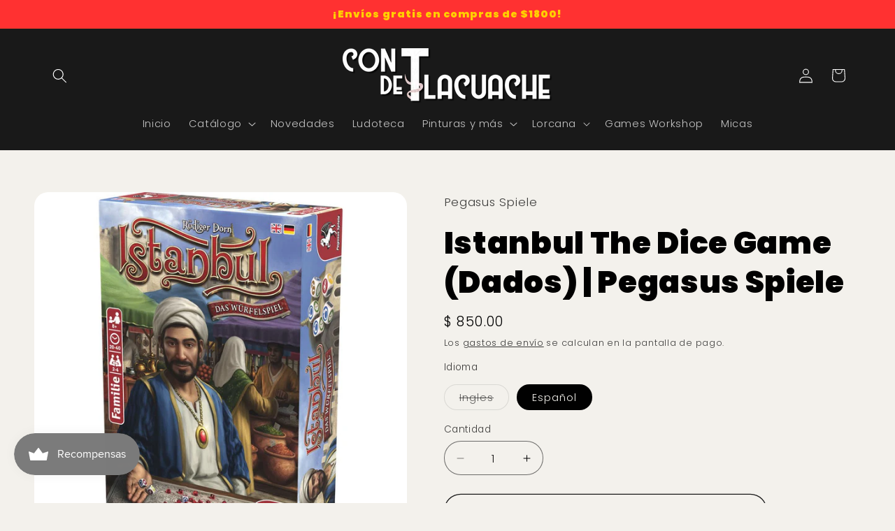

--- FILE ---
content_type: text/javascript
request_url: https://cdn-sf.vitals.app/assets/js/m53.582628d601df4deda4ed.chunk.bundle.js
body_size: 34598
content:
(window.webpackChunkvitalsLibrary=window.webpackChunkvitalsLibrary||[]).push([[8228],{71798:(t,e,n)=>{"use strict";n.d(e,{A:()=>s});var i=n(35859);var o;function r(){return r=Object.assign?Object.assign.bind():function(t){for(var e=1;e<arguments.length;e++){var n=arguments[e];for(var i in n)({}).hasOwnProperty.call(n,i)&&(t[i]=n[i])}return t},r.apply(null,arguments)}const s=t=>i.createElement("svg",r({"aria-hidden":"true","data-prefix":"fal","data-icon":"times",className:"times-light_svg__svg-inline--fa times-light_svg__fa-times times-light_svg__fa-w-10",xmlns:"http://www.w3.org/2000/svg",viewBox:"0 0 320 512"},t),o||(o=i.createElement("path",{fill:"currentColor",d:"M193.94 256 296.5 153.44l21.15-21.15c3.12-3.12 3.12-8.19 0-11.31l-22.63-22.63c-3.12-3.12-8.19-3.12-11.31 0L160 222.06 36.29 98.34c-3.12-3.12-8.19-3.12-11.31 0L2.34 120.97c-3.12 3.12-3.12 8.19 0 11.31L126.06 256 2.34 379.71c-3.12 3.12-3.12 8.19 0 11.31l22.63 22.63c3.12 3.12 8.19 3.12 11.31 0L160 289.94 262.56 392.5l21.15 21.15c3.12 3.12 8.19 3.12 11.31 0l22.63-22.63c3.12-3.12 3.12-8.19 0-11.31L193.94 256z"})))},71333:(t,e,n)=>{"use strict";n.d(e,{A:()=>r});var i=n(58578);var o=n.n(i)()(!1);o.push([t.id,".vitals-upsell-suggestions{margin-top:10px;clear:both;display:flex;flex-wrap:wrap;align-items:center;border-top:1px solid #eaeaea;padding-top:10px;margin-right:20px;font-size:12px;font-weight:300}.vitals-upsell-suggestions span{white-space:pre-wrap}.vitals-upsell-suggestions .Vtl-Dropdown span{white-space:nowrap}.vitals-upsell-suggestions .vtl-ub-suggestion__image-wrapper{height:50px;border:0}.vitals-upsell-suggestions .vtl-ub-suggestion__image-wrapper img{border-radius:4px;height:50px;width:50px;vertical-align:middle;border:1px solid #eaeaea;object-fit:contain;max-width:50px}.vitals-upsell-suggestions select{padding:5px 28px 5px 5px;font-style:normal;font-size:10px;color:#3e3e3e;line-height:1.5;margin:0 5px;background-color:#fff;border:1px solid #eaeaea;border-radius:5px;max-width:115px;height:30px;min-height:30px}.vitals-upsell-suggestions .vtl-ub-suggestion__add-to-cart{color:#fff;font-size:10px;padding:5px 10px;min-height:20px;font-style:normal;margin-left:5px;margin-top:0;margin-bottom:0;border-radius:5px;display:inline-flex;text-decoration:none;border:none}.vitals-upsell-suggestions .vtl-ub-suggestion__add-to-cart:disabled,.vitals-upsell-suggestions .vtl-ub-suggestion__add-to-cart[disabled]{opacity:.5;cursor:not-allowed;pointer-events:none}.vitals-upsell-suggestions .vtl-ub-suggestion__product{font-size:12px;color:inherit;padding:5px 0;border-radius:5px;margin:5px;display:flex;align-items:center;max-width:200px}.vitals-upsell-suggestions .vtl-ub-suggestion__product select{margin-left:0;width:100%}.vitals-upsell-suggestions .product-options{flex-direction:column;display:flex;text-align:left;margin-left:5px;text-overflow:ellipsis;white-space:nowrap;overflow:hidden;width:115px}.vitals-upsell-suggestions .product-options a{text-overflow:ellipsis;white-space:nowrap;overflow:hidden;width:125px;color:inherit;text-decoration:none}.vitals-upsell-suggestions .vtl-ub-suggestion__value,.vitals-upsell-suggestions .vtl-ub-suggestion__quantity{font-weight:bold}.vitals-upsell-suggestions .vtl-ub-suggestion__value>span.money{margin:0}@media(max-width: 450px){.vitals-upsell-suggestions .vtl-ub-suggestion__product{margin-left:0;padding-left:0;width:100%}.vitals-upsell-suggestions select{width:100%}}@media(max-width: 520px){.vitals-upsell-suggestions .vtl-ub-suggestion__product{text-align:center;margin-left:0;padding-left:0;width:100%}.vitals-upsell-suggestions select{margin-left:0;margin-right:0;width:100%}}@media(max-width: 720px){.vitals-upsell-suggestions select{margin-top:5px}.vitals-upsell-suggestions .vtl-ub-suggestion__add-to-cart{margin-top:5px}}.dbtfy-cart-page-container .vitals-upsell-suggestions select{background-position:right 2px center}",""]);const r=o},50173:(t,e,n)=>{"use strict";n.d(e,{A:()=>r});var i=n(58578);var o=n.n(i)()(!1);o.push([t.id,".Vtl-ProductDetailsCard{display:grid;gap:var(--vtl-space-16);grid-template-columns:1fr}.Vtl-ProductDetailsCard__Image{height:auto;width:100%;max-height:250px;object-fit:contain}.Vtl-ProductDetailsCard__Details{display:flex;flex-direction:column;min-width:var(--vtl-space-1);padding:var(--vtl-space-0) var(--vtl-space-16) var(--vtl-space-16);gap:var(--vtl-space-16)}.Vtl-ProductDetailsCard__Title{margin-top:0;font-size:var(--vtl-font-size-20);font-weight:var(--vtl-font-weight-600);line-height:28px}.Vtl-ProductDetailsCard__ProductLink{text-decoration:none;color:inherit}.Vtl-ProductDetailsCard__Prices{display:flex;flex-flow:wrap;gap:var(--vtl-space-8);align-items:center}.Vtl-ProductDetailsCard__DiscountedPrice{font-size:var(--vtl-font-size-16);border:var(--vtl-border-width-2) solid;padding:var(--vtl-space-4) var(--vtl-space-8);border-radius:34px;font-weight:var(--vtl-font-weight-400)}.Vtl-ProductDetailsCard__Price{flex:0 0 auto;text-decoration-line:line-through;font-size:var(--vtl-font-size-14)}.Vtl-ProductDetailsCard__CompareAtPrice{flex:0 0 auto;text-decoration-line:line-through;font-size:var(--vtl-font-size-14)}.Vtl-ProductDetailsCard__Actions{display:flex;flex-direction:column;gap:var(--vtl-space-12)}.Vtl-ProductDetailsCard__Variants{max-width:100%}.Vtl-ProductDetailsCard__AcceptButton{border-radius:var(--vtl-border-radius-4);color:var(--vtl-color-text-default-on-light);border:var(--vtl-border-width-1) solid;height:var(--vtl-space-40);cursor:pointer;font-size:var(--vtl-font-size-14);font-weight:var(--vtl-font-weight-600);text-align:center}@media(min-width: 550px){.Vtl-ProductDetailsCard{grid-template-columns:392px repeat(auto-fit, minmax(260px, 400px));width:100%;max-width:1000px;justify-content:center}.Vtl-ProductDetailsCard__Image{object-fit:contain;max-height:360px;max-width:360px;padding:var(--vtl-space-0) var(--vtl-space-0) var(--vtl-space-32) var(--vtl-space-32)}.Vtl-ProductDetailsCard__Details{padding:var(--vtl-space-0) var(--vtl-space-32) var(--vtl-space-32) var(--vtl-space-0)}}",""]);const r=o},14563:(t,e,n)=>{"use strict";n.d(e,{A:()=>r});var i=n(58578);var o=n.n(i)()(!1);o.push([t.id,"@media(max-width: 767px){.Vtl-AddToCartPopup .Vtl-Modal__ContentWrapper{height:calc(100vh - 50px);height:100svh}}.Vtl-AddToCartPopup .Vtl-Modal__ContentWrapper .Vtl-Modal__Content{border-radius:0}.Vtl-AddToCartPopup .Vtl-Modal__Content{overflow-y:auto}.Vtl-AddToCartPopup__Header{display:flex;padding:16px 32px;align-items:center;border-bottom:1px solid rgba(214,214,214,.4);justify-content:space-between}.Vtl-AddToCartPopup__Header h5{flex:1;margin:0}@media(max-width: 767px){.Vtl-AddToCartPopup__Header{padding:16px}}.Vtl-AddToCartPopup__Message{display:flex;align-items:center;line-height:1}.Vtl-AddToCartPopup__Checkmark{margin-right:6px}.Vtl-AddToCartPopup__CloseButton{height:28px;width:28px;display:flex;align-items:center;justify-content:center;cursor:pointer}.Vtl-AddToCartPopup__CloseButton svg{width:20px;height:20px}.Vtl-AddToCartPopup__Banner{padding:16px;display:flex;align-items:center;font-size:24px;font-weight:bold}.Vtl-AddToCartPopup__Banner span{margin:0 6px}.Vtl-AddToCartPopup__VdBody{padding:16px;overflow:hidden;overflow-y:auto;max-height:100%;height:calc(100vh - 250px)}.Vtl-AddToCartPopup__VdBody__Title{font-size:22px;font-weight:bold;margin:0;padding-bottom:20px}.Vtl-AddToCartPopup__VdBody__BodyContainer{display:flex;font-size:14px;max-width:800px;justify-content:space-around;gap:16px;flex-direction:column;align-items:normal}.Vtl-AddToCartPopup__VdBody__BodyContainer img{width:auto;object-fit:contain}.Vtl-AddToCartPopup__VdBody__BodyContainer ol{display:flex;list-style-type:none;flex-direction:column;margin:0;gap:8px;padding:16px;background:rgba(34,34,34,.0549019608);border-radius:8px}.Vtl-AddToCartPopup__VdBody__BodyContainer li{display:flex;flex-direction:row;gap:8px;font-size:14px;width:100%;align-items:center}.Vtl-AddToCartPopup__VdBody__BodyContainer li span{width:24px}.Vtl-AddToCartPopup__VdBody__BodyContainer li select{width:100%;padding:6px 4px 6px 8px;border-radius:4px;font-family:inherit}.Vtl-AddToCartPopup__VdBody__VariantsContainer{display:flex;flex-direction:column;gap:8px;width:100%}.Vtl-AddToCartPopup__VdBody__ProductTitle{font-size:18px;margin:0;padding:0}.Vtl-AddToCartPopup__VdBody__PriceSection{display:flex;gap:18px;font-size:14px;flex-wrap:wrap}.Vtl-AddToCartPopup__VdBody__Quantity{width:-moz-fit-content;width:fit-content}.Vtl-AddToCartPopup__VdBody__DiscountedPrice{color:#b30909}.Vtl-AddToCartPopup__VdBody__Price,.Vtl-AddToCartPopup__VdBody__CompareAtPrice{text-decoration:line-through;color:inherit}.Vtl-AddToCartPopup__Footer{display:flex;padding:16px;align-items:center;border-top:1px solid rgba(214,214,214,.4);justify-content:flex-end;font-family:inherit}@media(min-width: 769px){.Vtl-AddToCartPopup__Footer{padding:16px 32px}}.Vtl-AddToCartPopup__Footer button{color:#fff;height:40px;border:none;border-radius:4px;padding:8px 15px;line-height:1.2;background-color:#222;text-align:center;cursor:pointer}.Vtl-AddToCartPopup__Footer.showShadow{box-shadow:0 -3px 20px 10px rgba(0,0,0,.1)}@media(min-width: 768px){.Vtl-AddToCartPopup .Vtl-Modal__ContentWrapper{overflow:hidden;width:800px}.Vtl-AddToCartPopup .Vtl-Modal__ContentWrapper .Vtl-Modal__Content{border-radius:8px}.Vtl-AddToCartPopup__Banner{padding:16px 32px}.Vtl-AddToCartPopup__VdBody__BodyContainer{flex-direction:row;gap:24px;width:auto;justify-content:flex-start;align-items:flex-start;max-height:100%}.Vtl-AddToCartPopup__VdBody__BodyContainer img{width:50%}.Vtl-AddToCartPopup__VdBody__VariantsContainer{width:50%}.Vtl-AddToCartPopup__VdBody{max-height:524px;height:auto;padding:32px}}",""]);const r=o},139:(t,e,n)=>{"use strict";n.d(e,{A:()=>r});var i=n(58578);var o=n.n(i)()(!1);o.push([t.id,".Vtl-Spinner{display:block !important;border-radius:50%;width:1em;height:1em;transform:translateZ(0);animation:vtl-spinner-rotate 1.1s infinite linear;margin:0 auto;border:.1em solid rgba(0,0,0,.2);border-left:.1em solid #000}@keyframes vtl-spinner-rotate{0%{transform:rotate(0deg)}100%{transform:rotate(360deg)}}@keyframes vtl-spinner-rotate{0%{transform:rotate(0deg)}100%{transform:rotate(360deg)}}@media(min-width: 769px){.Vtl-CheckoutClickModal__Content{width:780px}}.Vtl-CheckoutClickModal__Header{display:flex;height:56px;padding:16px;align-items:center;border-bottom:1px solid rgba(34,34,34,.2);justify-content:space-between;box-sizing:border-box}.Vtl-CheckoutClickModal__Text{display:block;text-overflow:ellipsis;max-width:100%;overflow:hidden;white-space:nowrap}.Vtl-CheckoutClickModal__Checkmark{margin-right:6px}.Vtl-CheckoutClickModal__CloseButton{height:28px;width:28px;display:flex;align-items:center;justify-content:center;cursor:pointer}.Vtl-CheckoutClickModal__CloseButton svg{width:20px;height:20px}.Vtl-CheckoutClickModal__Body{display:flex;flex-direction:column;padding:16px;gap:24px;max-height:calc(100vh - 250px);overflow-y:auto}@media(min-width: 769px){.Vtl-CheckoutClickModal__Body{max-height:564px;padding:32px;gap:20px}}.Vtl-CheckoutClickModal__OfferContainer{display:grid;grid-template-columns:1fr;align-items:center;gap:16px}@media(min-width: 769px){.Vtl-CheckoutClickModal__OfferContainer{gap:24px;grid-template-columns:calc(70% - 12px) calc(30% - 12px)}}.Vtl-CheckoutClickModal__ProductDetailsContainer{display:grid;grid-template-columns:calc(50% - 8px) calc(50% - 8px);justify-content:center;align-items:flex-start;gap:16px}@media(min-width: 460px){.Vtl-CheckoutClickModal__ProductDetailsContainer{grid-template-columns:calc(30% - 8px) calc(70% - 8px)}}@media(min-width: 769px){.Vtl-CheckoutClickModal__ProductDetailsContainer{gap:24px;grid-template-columns:calc(40% - 12px) calc(60% - 12px)}}.Vtl-CheckoutClickModal__Image{height:auto;width:100%;object-fit:contain;border-radius:var(--radius-4, 4px)}.Vtl-CheckoutClickModal__ProductDetailsContent{display:flex;flex-direction:column;justify-content:center;align-items:flex-start;gap:8px;overflow:hidden}.Vtl-CheckoutClickModal__OfferBadge{display:flex;height:24px;padding:var(--space-050, 2px) var(--space-300, 12px);justify-content:center;align-items:center;font-feature-settings:\"clig\" off,\"liga\" off}.Vtl-CheckoutClickModal__ProductTitle{display:block;overflow:hidden;font-feature-settings:\"clig\" off,\"liga\" off;text-overflow:ellipsis;margin:0;max-width:100%;white-space:nowrap}.Vtl-CheckoutClickModal__PriceSection{display:flex;gap:var(--space-200, 8px);flex-wrap:wrap}.Vtl-CheckoutClickModal__Price,.Vtl-CheckoutClickModal__CompareAtPrice{text-decoration:line-through;opacity:50%}.Vtl-CheckoutClickModal__VariantSelector{width:100%;border:1px solid rgba(34,34,34,.5);padding:8px;outline:none;box-shadow:none;max-width:195px}.Vtl-CheckoutClickModal__Actions{display:flex;align-items:center;justify-content:flex-end;gap:8px;box-sizing:border-box;overflow:hidden}@media(min-width: 769px){.Vtl-CheckoutClickModal__Actions{height:auto}}.Vtl-CheckoutClickModal__Actions .Vtl-CheckoutClickModal__AddToOrderButton--isDisabled{background-color:rgba(34,34,34,.2);pointer-events:none;padding:8px 16px;border:0}.Vtl-CheckoutClickModal__Actions .Vtl-Spinner{border-color:#fff;border-left-color:#0e0101}.Vtl-CheckoutClickModal__AddToOrderButton{display:flex;justify-content:center;align-items:center;width:100%;gap:2px;padding:8px 16px 8px 8px;box-sizing:border-box;cursor:pointer;border:0;background:rgba(0,0,0,0);font-family:inherit;font-size:inherit;letter-spacing:inherit;overflow:hidden}.Vtl-CheckoutClickModal__AddToOrderButton svg{width:20px;height:20px}.Vtl-CheckoutClickModal__AddToOrderButton--isDisabled .Vtl-CheckoutClickModal__AddToOrderButtonText{max-width:100%;color:#838384}@media(min-width: 769px){.Vtl-CheckoutClickModal__AddToOrderButton{width:auto}}.Vtl-CheckoutClickModal__AddToOrderButtonText{display:block;text-overflow:ellipsis;overflow:hidden;white-space:nowrap;max-width:calc(100% - 22px)}.Vtl-CheckoutClickModal__RemoveButton{display:flex;width:36px;padding:8px;align-items:center;justify-content:center;cursor:pointer;border:none;box-sizing:border-box;background:rgba(0,0,0,0);font-family:inherit;font-size:inherit;letter-spacing:inherit}.Vtl-CheckoutClickModal__RemoveButton svg{width:20px;height:20px}.Vtl-CheckoutClickModal__Footer{display:flex;padding:16px;align-items:center;border-top:1px solid rgba(34,34,34,.2);justify-content:flex-end;font-family:inherit;box-sizing:border-box}.Vtl-CheckoutClickModal__Footer.showShadow{box-shadow:0 -3px 20px 10px rgba(0,0,0,.1)}.Vtl-CheckoutClickModal__AcceptButton{border:0;border-radius:4px;padding:8px 16px;text-align:center;cursor:pointer;font-family:inherit;font-size:inherit;letter-spacing:inherit}",""]);const r=o},55239:(t,e,n)=>{"use strict";n.d(e,{A:()=>r});var i=n(58578);var o=n.n(i)()(!1);o.push([t.id,".vt-original-cart{text-decoration:line-through}.vt-original-cart span{display:inline !important}.vitals-discounts p{margin:5px 0 !important;text-align:right}.vitals-discounts span{display:inline-block}.vitals-discounts.drawer-display{margin-left:auto}.vt-discount.combined{position:relative;border-bottom:1px dotted #ccc;cursor:pointer}.vt-discount.expanded{font-size:75%}@media screen and (max-width: 768px){.vt-discount.combined{border-bottom:0}}",""]);const r=o},442:(t,e,n)=>{"use strict";n.d(e,{A:()=>r});var i=n(58578);var o=n.n(i)()(!1);o.push([t.id,".Vtl-Checkmark{color:#000;font-size:12px}",""]);const r=o},64250:t=>{var e=function(t){return'string'==typeof t};function n(t,n,i){var o=0;var r=0;if(''===t)return t;if(!t||!e(t))throw new TypeError('First argument to react-string-replace#replaceString must be a string');var s=n;(function(t){return t instanceof RegExp})(s)||(s=new RegExp('('+(a=s,l=/[\\^$.*+?()[\]{}|]/g,c=RegExp(l.source),a&&c.test(a)?a.replace(l,'\\$&'):a)+')','gi'));var a,l,c;var d=t.split(s);for(var u=1,p=d.length;u<p;u+=2)if(void 0!==d[u]&&void 0!==d[u-1]){r=d[u].length;o+=d[u-1].length;d[u]=i(d[u],u,o);o+=r}else console.warn('reactStringReplace: Encountered undefined value during string replacement. Your RegExp may not be working the way you expect.');return d}t.exports=function(t,i,o){Array.isArray(t)||(t=[t]);return function(t){var e=[];t.forEach(function(t){Array.isArray(t)?e=e.concat(t):e.push(t)});return e}(t.map(function(t){return e(t)?n(t,i,o):t}))}},39235:(t,e,n)=>{"use strict";n.d(e,{A:()=>c,j:()=>d});var i=n(42085);var o=n(67204);var r=n(19661);var s=n(25172);var a=n.n(s);var l;!function(t){t[t.X27=0]="X27";t[t.W35=1]="W35"}(l||(l={}));var c;!function(t){t[t.W41=0]="W41";t[t.V36=1]="V36"}(c||(c={}));class d extends r.X{constructor(t,e=!1,n=void 0){super();this.U80=a()();this.K62=a()();this.q33=!1;this.c76=!1;this.T19=a()();this.hasSpinnerDataKey='has-loading-spinner';this.U80=t;this.P39=e;this.D5=n;this.q34();this.D6='.vitals-loader';this.N17=23}q34(){this.P40=this.U80.is('input')?l.X27:l.W35;this.q33=this.U80.children().length>0;this.c76=''!==this.U80.clone().children().remove().end().text().trim()}K63(t,e=5e3){this.g85();if(this.N18()){this.D7();this.O83();this.N19();this.x72();this.q33&&!this.c76||this.o63();this.P39&&this.I22();(0,o.Z)(e).then(()=>this.N20(t))}}N20(t){this.i19();if(this.R41()){this.F64();this.P41();this.A24();this.P39&&this.K64();null==t||t()}else null==t||t()}R41(){return this.F65()||this.K62.data(this.hasSpinnerDataKey)}N18(){return!!this.K62.length&&!this.K62.find(this.D6).length}F65(){return!!this.K62.find(this.D6).length}g85(){if(this.P40===l.X27){this.U80.wrap('<span></span>');this.K62=this.U80.parent()}else this.K62=this.U80}i19(){this.P40===l.X27?this.K62=this.U80.parent():this.K62=this.U80}O83(){this.K62.append("<span class=\"vitals-loader\"></span>");this.T19=this.K62.find(this.D6)}N19(){this.K62.data(this.hasSpinnerDataKey,!0)}F64(){this.K62.removeData(this.hasSpinnerDataKey)}P41(){this.F65()&&this.K62.find(this.D6).remove()}x72(){switch(this.D5){case c.W41:this.N17=17;break;case c.V36:this.N17=19}23!==this.N17&&this.T19.css({width:this.N17,height:this.N17})}o63(){this.K62.css('position','relative');this.T19.css({position:'absolute',margin:'auto',top:0,bottom:0,left:0,right:0})}D7(){this.v16=this.U80.css('color');this.U80[0].style.setProperty('color','transparent','important');this.P40!==l.X27&&this.q33&&this.U80.children().addClass(i.gM)}A24(){const t=this.v16?this.v16:'initial';this.U80[0].style.setProperty('color',t,'important');this.P40===l.X27?this.U80.unwrap():this.q33&&this.U80.children().removeClass(i.gM)}I22(){this.U80.attr('disabled','true')}K64(){this.U80.removeAttr('disabled')}}},92688:(t,e,n)=>{"use strict";n.d(e,{G8:()=>r,Ri:()=>a,Vx:()=>s});var i=n(31951);var o=n(57798);var r;!function(t){t.W36="light";t.X53="dark";t.V15="custom"}(r||(r={}));var s;!function(t){t.S28="checkout";t.X64="cart"}(s||(s={}));const a=(0,i.jb)({A36:1172,K72:1109,I33:1148,F70:1151,q40:1152,F71:1149,x79:1153,T21:1115,q41:1145,F72:1181,s67:1117,j55:1120,j56:1119,v24:1146,P50:1118,R50:1147,P51:1116,R51:1150,D15:1165,g87:1197,A37:1204},o.X.N84)},71204:(t,e,n)=>{"use strict";n.d(e,{N:()=>r});var i=n(35859);var o=n(10554);function r(t){const[e]=(0,i.useState)(()=>o.b.X61.n78(t));return e}},1545:(t,e,n)=>{"use strict";n.d(e,{Eb:()=>o,Fx:()=>i});var i;!function(t){t[t.G53=1]="G53";t[t.Y77=2]="Y77";t[t.Y24=3]="Y24"}(i||(i={}));var o;!function(t){t.T23="{{ products }}";t.X30="{{ value }}";t.S57="{{ quantity }}";t.U82="{{ off_each }}";t.U83="{{ for_each }}";t.T72="{{ product }}"}(o||(o={}));var r;!function(t){t.T24="debutify";t.R53="influence"}(r||(r={}))},1686:(t,e,n)=>{"use strict";n.d(e,{F:()=>p});var i=n(21076);var o=n(58836);var r=n(35859);var s=n(84129);var a=n(25143);var l=n(48909);var c=n(57798);var d=n(67919);var u=n(64679);const p=(0,r.memo)(function({productId:t,initialVariants:e,initialPagination:n,selectedVariant:p,onChange:h,className:v,size:f="small",theme:g="light",ariaLabel:m,disabled:b}){var y;const[_,x]=(0,r.useState)(e);const[C,w]=(0,r.useState)(n);const[P,T]=(0,r.useState)(!1);const k=(0,r.useRef)(void 0);(0,r.useEffect)(()=>{var t;null===(t=k.current)||void 0===t||t.abort();k.current=void 0;x(e);w(n);T(!1);return()=>{var t;null===(t=k.current)||void 0===t||t.abort()}},[t]);const V=null!==(y=null==C?void 0:C.hasNextPage)&&void 0!==y&&y;const $=(0,r.useCallback)(()=>(0,i.sH)(this,void 0,void 0,function*(){var e;if(!(null==C?void 0:C.endCursor)||P||!V)return;T(!0);null===(e=k.current)||void 0===e||e.abort();const n=new AbortController;k.current=n;try{const e=yield(0,a.$g)(t,C.endCursor,{signal:n.signal});if(e){const t=(t=>{const e=[];for(const n of t){const t=(0,u.XJ)(n);t&&e.push(t)}return e})(e.variants);x(e=>[...e,...t]);w({hasNextPage:e.pageInfo.hasNextPage,endCursor:e.pageInfo.endCursor})}}catch(e){if(e instanceof Error&&'AbortError'===e.name)return;(0,l.w)(e,{moduleId:c.X.G43,message:'Failed to load more variants',additionalBreadcrumbs:{pid:t}})}finally{k.current===n&&T(!1)}}),[V,P,null==C?void 0:C.endCursor,t]);const X=(0,r.useMemo)(()=>(0,d.V)(_),[_]);const O=(0,r.useMemo)(()=>X.find(t=>t.key===p.id),[X,p.id]);const S=(0,r.useCallback)(t=>{const e=Number(t.key);const n=_.find(t=>t.id===e);n&&h(n)},[h,_]);return(0,o.Y)(s.J,{options:X,selectedOption:O,onChange:S,onLoadMore:$,hasMore:V,isLoadingMore:P,className:v,size:f,theme:g,"aria-label":m,disabled:b,enableInfiniteScroll:!0})})},31156:(t,e,n)=>{"use strict";n.d(e,{Nz:()=>o,e2:()=>r,ir:()=>i});const i='vtl-ub-bg-main-widget';const o='vtl-ub-vd-widget';const r='vitals-upsell-suggestions'},89344:(t,e,n)=>{"use strict";n.d(e,{BX:()=>h,I9:()=>v,R5:()=>p});var i=n(21076);var o=n(10554);var r=n(67919);var s=n(17466);var a=n(57798);var l=n(95731);var c=n(99673);var d=n(99517);var u=n(45709);function p(t){return(0,i.sH)(this,void 0,void 0,function*(){try{const e=(0,r.m)(t);return yield o.b.U7.E39(`${o.b.Q6.L62(d.v.G43,u.l.G43)}/checkout-upsell`,e,{timeout:8e3})}catch(e){throw new s.v('UpsellBuilder: fetchCheckoutClickOffers',s.J.W35,{L63:{mid:a.X.G43,stk:JSON.stringify(e),msg:(0,l.X5)(e),shopifyCart:JSON.stringify(t)}})}})}function h(){const t=o.b.T71.V41();const e=o.b.X61.y68();const n=o.b.X77.V30(c.P.G43);const i=o.b.T72.r19();return`${o.b.Q6.L62(d.v.c38,u.l.G43)}/${t}/${e}/${n}/${i}.json`}function v(){const t=o.b.T71.V41();const e=o.b.X61.y68();const n=o.b.X77.V30(c.P.G43);const i=o.b.X77.V30(c.P.f19);return`${o.b.Q6.L62(d.v.E25,u.l.G43)}/${t}/${e}/${n}/${i}.json`}},23686:(t,e,n)=>{"use strict";n.d(e,{J:()=>c});var i=n(21076);var o=n(64679);n(17158);var r=n(25143);var s=n(95956);var a=n(17466);var l=n(95731);const c=(t,e)=>(0,i.sH)(void 0,void 0,void 0,function*(){let n;try{n=yield(0,r.Zt)(t)}catch(n){s.a.n30(new a.v('UB fetchProducts: storefront API fetch error',a.J.W35,{L63:Object.assign(Object.assign({},(0,l.Pu)(n)),{stk:(0,l.yf)(n),ids:t,mid:e,sr:10})}));return[]}return n.map(t=>(0,o.qO)(t)).filter(t=>void 0!==t)})},64679:(t,e,n)=>{"use strict";n.d(e,{De:()=>x,Es:()=>S,hU:()=>g,Zf:()=>f,GW:()=>O,bT:()=>X,ey:()=>b,bH:()=>C,yr:()=>m,YD:()=>V,qO:()=>$,XJ:()=>k,zY:()=>v,E4:()=>_,yx:()=>w});var i=n(21076);var o=n(45644);var r=n(91680);var s=n(74777);var a=n(10554);const l=t=>{const{id:e,title:n,price:i,available:o,featured_image:r,compare_at_price:s}=t;return{id:e,title:n,price:a.b.T69.H18(i),compareAtPrice:a.b.T69.H18(null!=s?s:i),imageSrc:(null==r?void 0:r.src)||'',imgAltText:(null==r?void 0:r.alt)||'',availableForSale:o}};const c=t=>{var e;const{id:n,title:i,handle:o,featured_image:r,variants:s,price:c,available:d}=t;const u=s.map(l);const p=(null===(e=u.find(t=>t.availableForSale))||void 0===e?void 0:e.id)||u[0].id;return{id:n,title:i,handle:o,imageUrl:r||'',imgAltText:i||'',variants:u,selectedVariantIndex:0,price:a.b.T69.H18(c),availableForSale:d,prefVariant:p,quantity:1,collections:[]}};var d=n(57798);var u=n(95956);var p=n(17466);var h=n(95731);const v=25;function f(t){const e=[];for(const{products:n}of t){const t=n.slice(0,v);for(const{id:n,prefVariant:i}of t)n&&i&&e.push({productId:n,variantId:i})}return e}function g(t,e){const n=new Set;for(const{products:i,collections:s,sameCollection:a}of t){const t=i.slice(0,v);for(const{id:e}of t)e&&n.add((0,o.$u)(e,r.p.T72));for(const t of s)t&&n.add((0,o.$u)(t,r.p.O22));a&&(null==e?void 0:e.length)&&e.slice(0,Math.min(e.length,5)).forEach(t=>{n.add((0,o.$u)(t,r.p.O22))})}return[...n]}function m(t){return 0===t.products.length&&0===t.collections.length}function b(t){return t.filter((t,e)=>e>0&&(t.products.length>0||t.collections.length>0))}const y=t=>t.some(t=>m(t)&&t.smartMatch&&!t.sameCollection);const _=(t,e)=>{const n=y(t);const i=t.some(t=>m(t)&&!t.smartMatch&&!t.sameCollection);return n&&!e||i};function x(t){const e=new Set;return t.map(t=>{let n=(0,s.R3)([...t]);if(e.has(n[0].id)){const t=n.filter(t=>!e.has(t.id));if(t.length){const e=t[a.b.W61.C9(0,t.length-1)];n=[e,...n.filter(t=>t!==e)]}}e.add(n[0].id);return n})}function C(t){return t.some(t=>!t.length)}function w(t){return'quantity'in t}function P(t,e){const n=e?t.find(t=>t.id===e):null;return(null==n?void 0:n.id)||t[0].id}function T(t){if(!('pageInfo'in t)||!t.pageInfo)return;const e=t.pageInfo;return{hasNextPage:e.hasNextPage,endCursor:e.endCursor||null}}function k(t){var e,n,i;if(null==t?void 0:t.id)return{availableForSale:t.availableForSale,id:(0,o.JH)(t.id),title:t.title,price:Number(t.price.amount),imageSrc:(null===(e=t.image)||void 0===e?void 0:e.src)||'',imgAltText:(null===(n=t.image)||void 0===n?void 0:n.altText)||'',compareAtPrice:Number((null===(i=t.compareAtPrice)||void 0===i?void 0:i.amount)||t.price.amount)}}function V(t,e=1,n=null){var i,r;if(!(null==t?void 0:t.id)||!t.availableForSale)return;const s=[];const a=new Set;for(const{node:e}of t.variants.edges){const t=k(e);if(t){s.push(t);a.add(t.id)}}if(0===s.length)return;const l=T(t.variants);return{availableForSale:t.availableForSale,id:(0,o.JH)(t.id),handle:t.handle,title:t.title,imageUrl:(null===(i=t.images.edges[0])||void 0===i?void 0:i.node.src)||'',imgAltText:(null===(r=t.images.edges[0])||void 0===r?void 0:r.node.altText)||'',variants:s,selectedVariantIndex:0,price:Number(s[0].price),prefVariant:P(s,n),quantity:e,collections:t.collections.edges.map(t=>(0,o.JH)(t.node.id)),variantsPagination:l}}function $(t,e=1,n){var i,r;if(!(null==t?void 0:t.id)||!t.availableForSale)return;const s=[];const a=new Set;for(const{node:e}of t.variants.edges){const t=k(e);if(t){s.push(t);a.add(t.id)}}if(n&&!a.has((0,o.JH)(n.id))){const t=k(n);t&&s.push(t)}return 0!==s.length?{availableForSale:t.availableForSale,id:(0,o.JH)(t.id),handle:t.handle,title:t.title,imageUrl:(null===(i=t.images.edges[0])||void 0===i?void 0:i.node.src)||'',imgAltText:(null===(r=t.images.edges[0])||void 0===r?void 0:r.node.altText)||'',variants:s,selectedVariantIndex:0,price:Number(s[0].price),prefVariant:P(s,n?(0,o.JH)(n.id):null),quantity:e,collections:t.collections.edges.map(t=>(0,o.JH)(t.node.id)),variantsPagination:T(t.variants)}:void 0}const X=t=>(0,i.sH)(void 0,void 0,void 0,function*(){const e=y(t)?yield function(t){return(0,i.sH)(this,arguments,void 0,function*({slots:t,sectionId:e="offer-product-recommendations",limit:n=10,intent:i="related"}){var o,r;const s=null===(r=null===(o=t.find(t=>t.products.length>0))||void 0===o?void 0:o.products[0])||void 0===r?void 0:r.id;if(!s)return[];try{const t=yield a.b.U7.U8(`${a.b.Y39.b87()}?product_id=${s}&intent=${i}&section_id=${e}&limit=${n}`,{timeout:8e3});return(null==t?void 0:t.products)||[]}catch(t){u.a.n30(new p.v('Failed to fetch recommended products',p.J.W35,{L63:{mid:d.X.G43,stk:JSON.stringify(t),msg:(0,h.X5)(t),pid:s,sr:10}}));return[]}})}({slots:t}):[];return e.map(c)});const O=(t,e)=>e.length>0?e:t.reduce((t,e)=>{const n=V(e);n&&t.push(n);return t},[]);function S(t,e){var n;if(!(null===(n=null==t?void 0:t.products)||void 0===n?void 0:n.pageInfo))return;const{hasNextPage:i,endCursor:o}=t.products.pageInfo;return{collectionId:e,hasNextPage:i,endCursor:o||null}}},63162:(t,e,n)=>{"use strict";n.d(e,{Py:()=>r,aG:()=>s,fE:()=>o});var i=n(10554);var o;!function(t){t.X76="none";t.T64="percent";t.T25="fixed_off"}(o||(o={}));var r;!function(t){t.X31="current_prices";t.F73="initial_prices"}(r||(r={}));const s=(t,e,n,r=!0)=>{if(n===o.T64)return t-e/100*t;return t-(r?i.b.T69.J63(e):e)}},29674:(t,e,n)=>{"use strict";n.d(e,{s:()=>ut});var i=n(21076);var o=n(56691);var r=n(42085);var s=n(75541);var a=n(18043);var l=n(98076);var c=n(34297);var d=n(43369);var u=n(67204);var p=n(91741);var h=n(25172);var v=n.n(h);var f=n(45201);var g=n(10554);var m=n(24032);var b=n(99517);var y=n(17466);var _=n(95731);var x=n(45709);var C=n(68491);var w=n(57798);var P=n(43673);var T=n(23686);var k=n(95956);var V=n(31592);var $=n(27176);var X=n(1545);const O=t=>t.map((t,e)=>{const n=Number(t.variantIndex)||0;return Object.assign(Object.assign({},t.variants[n]||t.variants[0]),{Q58:t.id,T26:t.quantity,K74:e,N31:t.isBonusItem})});function S(t){return(0,i.sH)(this,void 0,void 0,function*(){try{const e=(t=>{const e=Object.entries(t).flatMap(([,t])=>{const{offerType:e,products:n}=t;return n.filter((t,n)=>0!==n||e===X.Fx.Y77).map(t=>t.id)});return[...new Set(e)]})(t);if(!e.length)return;const n=yield(0,T.J)(e,w.X.t33);if(!n.length)return;const i=new Map(n.map(t=>[t.id,t]));const o=Object.assign({},t);Object.entries(o).forEach(([,t])=>{t.products=t.products.map(t=>{var e;const n=i.get(t.id);if(!n)return t;const o=(t=>{const e=[];for(const n of t)n.availableForSale&&e.push({id:n.id,imageUrl:n.imageSrc,price:n.price,title:n.title,isFixedInternationalPrice:!1,isPreOrderable:!1,availableForSale:n.availableForSale,compareAtPrice:n.compareAtPrice});return e})(n.variants);const r=null===(e=t.variants[t.variantIndex])||void 0===e?void 0:e.id;let s=0;if(void 0!==r){const t=o.findIndex(t=>t.id===r);s=t>=0?t:0}return Object.assign(Object.assign({},t),{title:n.title,handle:n.handle,variants:o,variantIndex:s,variantsPagination:n.variantsPagination})})});return o}catch(e){k.a.n30(new y.v('UpsellBuilder: updateSuggestionsWithStorefrontApiProducts',y.J.W35,{L63:Object.assign(Object.assign({mid:w.X.G43},(0,_.Pu)(e)),{stk:(0,_.yf)(e),suggestions:JSON.stringify(t)})}));return}})}var A=n(67919);var D=n(12606);var B=n(71267);var I=n(55690);var N=n(63733);var Y=n(39235);var F=n(27182);var j=n(88127);class M{constructor(){this.I34=!1;this.D16=!1;this.U84=t=>{t.preventDefault();const e=(0,N.aK)('VITALS_HOOK__ON_CLICK_CHECKOUT_BUTTON');e&&g.b.S15.U9(e,void 0,t);if(!this.D16){this.D16=!0;this.v28(v()(t.target));if(g.b.X64.M18()){g.b.t85.B63();this.e12()}}}}X49(){if(!this.I34){this.I34=!0;this.K8()}}K8(){g.b.Y40.J20().on(l.zf,()=>{this.D16=!1});const t=(0,N.aK)('VITALS_HOOK__CAN_EXECUTE_CHECKOUT');t&&g.b.X64.r53(F.o_.B42,F.Qx.T81,()=>{if(!1===g.b.S15.U9(t))return!1});g.b.X64.r53(F.o_.S24,F.Qx.W46,this.U84)}v28(t){const e=t.attr('class');if(!e||!e.includes('loading')){new Y.j(t).K63(void 0,j.z)}}l31(){return this.D16}e12(){const t=v()('li.discounts__discount');if(t.length)for(let e=0;e<t.length;e+=1){const n=t[e];const i=v()(n).text().trim();if(i.includes('VT_')){s.aU.n30(new y.v('Line item discount code',y.J.W35,{L63:{c:i}}));break}}}}var q=n(19661);var U=n(20457);var H=n(55239);class E extends q.X{constructor(){super(...arguments);this.R23=!1;this.R54=[];this.v29=0;this.D17=0;this.I35=0;this.n5=v()();this.n6=v()()}U73(t,e){this.R54=t;this.v29=window.vtlCurrencyWithoutDecimals?e:e/100;this.W32().then(()=>{(0,u.Z)(3e3).then(()=>{v()('.vt-discount').length||this.W32().then(()=>{})})})}W32(){return(0,i.sH)(this,void 0,void 0,function*(){if(!this.R23){this.R23=!0;this.R0()}yield this.O83();this.F22();this.K8()})}T27(){return this.R23}O83(){return(0,i.sH)(this,void 0,void 0,function*(){this.I35=this.R54.reduce((t,e)=>t+e.value,0);if(!this.v29||!this.I35)return;this.D17=parseFloat((this.v29-this.I35).toFixed(2));if(!this.D17)return;const t=this.K75({discounts:this.R54,totalDiscount:this.I35,discountedPrice:this.D17,totalPriceAdjusted:this.v29});const e=v()('.vitals-discounts');if(e.length)e.replaceWith(t);else{const e=this.K76(this.R54,this.v29,this.D17);const n={left_subtotal:e.Y18,right_subtotal:e.X32,cart_html:t};this.l32(V.$P.Q64,n);((0,p.Lx)()||(0,N.aK)('VITALS_HOOK__ON_ATC_STAY_ON_THE_SAME_PAGE'))&&(yield this.v30(V.$P.C20,n));0===v()('.vt-discount').length&&g.b.Y39.O26()&&(yield this.v30(V.$P.Q64,n))}window.vitalsDiscountApplied=!!this.D17;this.s70()})}l32(t,e){const n=(0,$.bj)(t);n&&this.s71(Object.assign({injector:n},e))}v30(t,e){return(0,i.sH)(this,void 0,void 0,function*(){const n=yield(0,$.xL)(t);n&&this.s71(Object.assign({injector:n},e))})}s71({injector:t,left_subtotal:e,right_subtotal:n,cart_html:i}){const{a:o,s:r,js:s}=t;if(o){if(s){s(e,n,i);return}if(o.js)return;o.css&&g.b.Y40.Q21(o.css);if(o.lft&&o.rght){v()(o.lft).html(e);v()(o.rght).html(n);return}o.last?v()(r).last().html(i):v()(r).html(i)}else v()(r).last().html(i)}F22(){if((0,I.i)(w.X.G43)&&(0,f.gN)().p16&&this.R54.length>1){const t=v()('.vitals-discounts');this.n5=t.find('.vt-discount.combined');this.n6=t.find('.vt-discount.expanded')}}K8(){(0,I.i)(w.X.G43)&&(0,f.gN)().p16&&this.R54.length>1&&this.n5.on('click',()=>this.n6.toggle())}s70(){const t=g.b.Y40.J20();(0,a.l)(()=>t.trigger(l.nH),l.nH)}K75(t){const{discounts:e,totalDiscount:n,totalPriceAdjusted:i,discountedPrice:o}=t;let r='';const[s,a]=g.b.X61.n78(w.X.G43);const l=s(a.e37,(0,U.Bh)().h15);(0,I.i)(w.X.G43)&&(0,f.gN)().p16&&e.length>1?r=`\n                <p class="vt-discount combined">\n                    ${l} \n                    <span class="mdash">-</span>\n                    ${g.b.T69.O47(n)}\n                </p>\n                <p class="vt-discount expanded" style="display: none;">\n                    ${(0,u.p)(e,t=>`\n                        <span>\n                            ${t.text} \n                            <span class="mdash">-</span>\n                            ${g.b.T69.O47(t.value)}\n                        </span>\n                        <br>\n                    `)}\n                </p>\n            `:e.forEach(t=>{r+=`\n                    <p class="vt-discount">\n                        ${t.text} \n                        <span class="mdash">-</span>\n                        ${g.b.T69.O47(t.value)}\n                    </p>\n                `});return`\n            <div class="vitals-discounts ${(0,p.Lx)()?'drawer-display':''}">\n                <p>\n                    ${s(a.r64)} \n                    <span class="vt-original-cart">\n                        ${g.b.T69.O47(i)}\n                    </span>\n                </p>\n                <p class="vt-discounts">${r}</p>\n                <p>\n                    ${s(a.u7)} \n                    <span class="vt-new_price">\n                        <b>${g.b.T69.O47(o)}</b>\n                    </span>\n                </p>\n            </div>\n        `}K76(t,e,n){const[i,o]=g.b.X61.n78(w.X.G43);return{Y18:`\n                <p>${i(o.r64)}</p>\n                ${(0,u.p)(t,t=>`\n                    <p class="vd-discount-title">${t.text}</p>\n                `)}\n                <p>${i(o.u7)}</p>\n            `,X32:`\n                <p class="vt-original-cart">\n                    ${g.b.T69.O47(e)}\n                </p>\n                ${(0,u.p)(t,t=>`\n                    <p class="vt-discount">\n                        <span class="mdash">-</span>\n                        ${g.b.T69.O47(t.value)}\n                    </p>\n                `)}\n                <p class="vt-new_price">\n                    <b>${g.b.T69.O47(n)}</b>\n                </p>\n            `}}R0(){g.b.Y40.Q21('undefined'!=typeof H.A?H.A.toString():'')}}var W=n(31156);var R=n(71333);var K=n(58836);var L=n(37902);var G=n(8302);var J=n(80775);var Q=n(46757);var z=n(56497);var Z=n(47730);var tt=n(35859);var et=n(31851);var nt=n(40796);var it=n(1686);var ot=n(49653);const rt=t=>{var e,n;return{id:t.id,title:t.title,price:t.price,imageSrc:t.imageUrl,availableForSale:null===(e=t.availableForSale)||void 0===e||e,compareAtPrice:null!==(n=t.compareAtPrice)&&void 0!==n?n:0,imgAltText:t.title}};const st=({U85:t,X33:e,T28:n,A38:i})=>{const o=g.b.T72.w72(t.handle);const r=Number(t.variantIndex)||0;const{variants:s}=t;const a=s.length>1;const l=O([t])[0];const[c,d]=(0,tt.useState)(l);const u=(0,tt.useMemo)(()=>s.map(rt),[s]);const[p,h]=(0,tt.useState)(()=>{if(!s.length)return;const t=s.find(t=>t.id===l.id)||s[r]||s[0];return rt(t)});const v=(0,tt.useCallback)(i=>{h(i);d(Object.assign(Object.assign({},c),{id:i.id,imageUrl:i.imageSrc,price:i.price,title:i.title}));n({id:i.id,imageUrl:i.imageSrc,price:i.price,title:i.title,isFixedInternationalPrice:!1,isPreOrderable:!1,availableForSale:i.availableForSale,Q58:t.id,T26:t.quantity,K74:e,N31:t.isBonusItem})},[e,n,t,c]);const m=()=>{if(!a||!p)return null;const e=(0,f.gN)();const n=`\n\t\t\t.vtl-ub-suggestion__variant-dropdown {\n\t\t\t\twidth: fit-content;\n\t\t\t}\n\t\t\t\n\t\t\t.vtl-ub-suggestion__variant-dropdown-Portal .Vtl-Dropdown__Portal-List .Vtl-Dropdown__Portal-List-Option {\n\t\t\t\ttext-wrap-mode: nowrap;\n\t\t\t}\n\n\t\t\t${(0,ot.l)(e.n39,e.B15)}\n\t\t`;g.b.Y40.Q21(n.toString());return(0,K.Y)(it.F,{productId:t.id,initialVariants:u,initialPagination:t.variantsPagination,selectedVariant:p,onChange:v,className:(0,ot.O)({extra:'vtl-ub-suggestion__variant-dropdown'}),size:"small"})};return i?m():(0,K.FD)("div",{className:"product-info vtl-ub-suggestion__product",children:[(0,K.Y)("a",{target:"_blank",href:o,title:t.title,className:"img-wrapper vtl-ub-suggestion__image-wrapper",rel:"noreferrer",children:(0,K.Y)("img",{src:g.b.W61.w76(c.imageUrl,nt.W.W53),alt:""})}),(0,K.FD)("div",{className:"product-options",children:[(0,K.Y)("a",{target:"_blank",href:o,title:t.title,rel:"noreferrer",children:t.title}),m()]})]})};const at=({x84:t,W13:e,X6:n,T28:i,R55:o})=>{const r=`${X.Eb.T23}|${X.Eb.T72}`;const s=`${X.Eb.X30}|${X.Eb.S57}|${X.Eb.U82}|${X.Eb.U83}`;const a=e.split(new RegExp(`(${r}|${s})`,'g'));const l=o===X.Fx.Y77;const c=n.includes('%');const d=()=>{const[e,n]=g.b.X61.n78(w.X.G43);return(0,K.Y)(K.FK,{children:t.map((o,r)=>(0,K.FD)(tt.Fragment,{children:[(0,K.Y)(st,{U85:o,T28:i,X33:r,A38:l}),r<t.length-1?e(n.H13):'']},o.id))})};const u=e=>{switch(e){case X.Eb.T23:case X.Eb.T72:return d();case X.Eb.X30:return(()=>{const t=c?n:g.b.T69.O47(n);return t?c?(0,K.Y)("span",{className:"vtl-ub-suggestion__value",children:t}):(0,K.Y)("span",{className:"vtl-ub-suggestion__value",dangerouslySetInnerHTML:{__html:t}}):(0,K.Y)("div",{})})();case X.Eb.S57:return(0,K.Y)("span",{className:"vtl-ub-suggestion__quantity",children:t.map(t=>t.quantity)});case X.Eb.U82:if(!c)return(()=>{const[t,e]=g.b.X61.n78(w.X.G43);return(0,K.FD)("span",{className:"vtl-ub-suggestion__individual-value-text",children:[t(e.H11)," ",t(e.E65)]})})();break;case X.Eb.U83:if(!c)return(()=>{const[t,e]=g.b.X61.n78(w.X.G43);return(0,K.FD)("span",{className:"vtl-ub-suggestion__individual-value-text",children:[t(e.H10)," ",t(e.E65)]})})();break;default:return(0,K.Y)("span",{children:e})}};return(0,K.FD)(K.FK,{children:[a.map((t,e)=>(0,K.Y)(tt.Fragment,{children:u(t)},e)),l?d():'']})};const lt=({U86:t,x84:e,D21:n,W13:o,X6:r,Y25:s,R55:a,n1:l,d43:c,j60:d,s69:u})=>{const[p,h]=g.b.X61.n78(w.X.G43);const[v,f]=(0,tt.useState)(!1);const m=(0,tt.useMemo)(()=>O(e),[e]);const[b,x]=(0,tt.useState)(m);const C=(0,tt.useMemo)(()=>b.some(t=>!1===t.availableForSale),[b]);const T=(0,tt.useCallback)(e=>(0,i.sH)(void 0,void 0,void 0,function*(){null==e||e.preventDefault();try{f(!0);const e=n.map(t=>{const{variantIndex:e}=t;const n=t.variants[e];return{pid:t.id,vid:n.id,q:t.existingQuantity,b:t.isBonusItem,key:t.key}});const o=b.map(t=>({pid:t.Q58,vid:t.id,q:t.T26,b:t.N31}));const r=(0,D.eX)(t,a);const l=(0,D.$c)(r,a);const c=((t,e)=>t.map(t=>Object.assign({id:t.id,quantity:t.T26||1},e?{properties:{_oid:e}}:{})))(b,l);if(!(null==c?void 0:c.length))throw new Error('No items provided to add to cart');const d=r?[Object.assign(Object.assign({},e[0]),{q:e[0].q+o[0].q})]:[...e,...o];const u={ct:s.token,eid:t,ptid:G.Bw.t60,pd:d};const p=r?n.map(t=>{var e;if(!t.key)throw new Error(`Product key is required: ${t}`);return{lineItemKey:t.key,quantity:t.quantityInCart,properties:null===(e=s.items.find(e=>e.key===t.key))||void 0===e?void 0:e.properties}}):void 0;yield((t,e,n,o)=>(0,i.sH)(void 0,void 0,void 0,function*(){if(null==o?void 0:o.length)try{yield g.b.X64.w51(o,n)}catch(t){return}try{yield g.b.X64.Q45({addToCartItems:t,saveDiscountData:e,useAcceleratedRedirects:!!g.b.Y39.O26()})}catch(t){throw new Error(`Failed to add suggested products to cart: ${t}`)}}))(c,u,r,p)}catch(t){k.a.n30(new y.v('Suggestion handleCartOperations failed',y.J.W35,{L63:Object.assign(Object.assign({},(0,_.Pu)(t)),{stk:(0,_.yf)(t)})}))}finally{f(!1)}}),[s.items,s.token,n,t,a,b]);const V=(0,tt.useCallback)(t=>{x(e=>{if(e.length<=1)return[t];const n=e.find(e=>e.K74!==t.K74);return n?[t,n].sort((t,e)=>t.K74-e.K74):[t]})},[]);const $=(0,tt.useMemo)(()=>(({n1:t,d43:e,j60:n,s69:i})=>{let o=null==i?void 0:i.backgroundColor;let r=null==i?void 0:i.color;if(t===P.Q.V15){e&&''!==e&&(o=`#${e}`);n&&''!==n&&(r=`#${n}`)}return{T61:o,Q9:r}})({n1:l,d43:c,j60:d,s69:u}),[c,l,d,u]);return(0,K.FD)(K.FK,{children:[(0,K.Y)(at,{x84:e,W13:o,X6:r,T28:V,R55:a}),(0,K.Y)(et.yH,{variant:et.x9.Y7,size:"small",onClick:T,loading:v,disabled:C,className:"vt-suggestion-add vtl-ub-suggestion__add-to-cart",style:{backgroundColor:$.T61,color:$.Q9},children:p(h.n70)})]})};class ct extends q.X{constructor(t){super(t);this.x84=(e=this.W31.P54,null===(n=null==e?void 0:e.products)||void 0===n?void 0:n.filter(t=>t.quantity>0));var e,n;this.D21=(t=>{var e;return null===(e=null==t?void 0:t.products)||void 0===e?void 0:e.filter(t=>t.existingQuantity>0)})(this.W31.P54)}W32(){return(0,i.sH)(this,void 0,void 0,function*(){if(this.W31.P54&&this.D21){yield this.O83();this.i25()}})}O83(){return(0,i.sH)(this,void 0,void 0,function*(){var t,e;const n=`<div\n            class="${W.e2}"\n            data-variant-id="${this.W31.R1}"\n            data-track-${J.Zt.S0}="${w.X.G43}"\n            data-track-${J.Zt.T78}="${G.pF.i64}"\n            data-track-${J.Zt.Q29}-${G.QB.G64}="${(0,Z.mz)()||G.Bw.t60}"\n            data-track-${J.Zt.Q29}-${G.QB.T77}="${this.W31.P54.id}"\n            ></div>`;const o=v()(n.trim());const r=yield(s=`${this.W31.R1}`,a=null===(e=null===(t=this.D21)||void 0===t?void 0:t[0])||void 0===e?void 0:e.handle,(0,i.sH)(void 0,void 0,void 0,function*(){let t=v()();const e=yield(0,$.xL)(V.$P.J75,{r57:!0,J72:{variant_id:s}});if(e)t=e.U13;else if(a){const e=yield(0,$.xL)(V.$P.J75,{r57:!0,J72:{product_handle:a}});e&&(t=e.U13)}if(!t.length)return v()();let n=t.siblings().last();if(n.length)return n;const i=t.parent();n=i.siblings().last();if(n.length)return n;n=i.parent().siblings().last();return n.length?n:t}));var s,a;r.length&&o.insertAfter(r)})}i25(){var t;if(!this.x84||!this.D21)return;const e=`.${W.e2}[data-variant-id="${this.W31.R1}"]`;const n=g.b.Y40.S41().find(e)[0];if(!n)return;null===(t=g.b.Q20)||void 0===t||t.p33(`div[data-track-${J.Zt.S0}="${w.X.G43}"][data-track-${J.Zt.T78}="${G.pF.i64}"]`);const{id:i,suggestionFormat:o,suggestionValue:r,addToCartButtonBackgroundColor:s,addToCartButtonStyling:a,addToCartButtonTextColor:l}=this.W31.P54;this.Y3||(this.Y3=(0,z.H)(n));this.Y3.render((0,K.Y)(L.A,{moduleId:w.X.G43,label:"A39.i25",children:(0,K.Y)(lt,{U86:i,x84:this.x84,D21:this.D21,W13:o,X6:r,Y25:this.W31.N33,R55:this.W31.P54.offerType,n1:a,d43:s,j60:l,s69:this.W31.s69})}))}L51(t){var e,n;const i=null===(e=t.P54)||void 0===e?void 0:e.products;if(i&&i!==(null===(n=this.W31.P54)||void 0===n?void 0:n.products)){this.x84=i.filter(t=>t.quantity>0);this.D21=i.filter(t=>t.existingQuantity>0);this.Y3&&this.Y3.unmount()}super.L51(t)}}(0,i.Cg)([Q.o],ct.prototype,"W32",null);class dt extends q.X{constructor(){super(...arguments);this.v34=`.${W.e2}`;this.R23=!1}X49(t,e){this.N33=t;this.F74=e;this.U73()}O8(){return g.b.Y39.G60()&&!(0,I.i)(w.X.N84)||g.b.Y39.O26()}U73(){this.U62();this.W32()}U62(){this.R23&&v()(this.v34).remove()}W32(){if(v()(this.v34).length||!this.F74||!this.N33)return;if(!this.R23){this.R23=!0;this.R0()}const t=(()=>{const t={backgroundColor:'#121212',color:'#ffffff'};const e=g.b.Y40.r59().first();if(!e.length)return t;const n=e.css('background-color');const i=e.css('color');if((null==n?void 0:n.length)>2&&(null==i?void 0:i.length)>2){t.backgroundColor=n;t.color=i}return t})();for(const[e,n]of Object.entries(this.F74))new ct({R1:+e,P54:n,N33:this.N33,s69:t}).W32().catch(()=>{})}R0(){g.b.Y40.Q21(R.A.toString())}}class ut{static M63(){this.S75||(this.S75=new this);return this.S75}constructor(){this.x88=new E;this.h0=new M;this.s72=8e3;this.y0=(0,f.dj)(f.Qv.S3)?new dt:void 0}X49(){(0,u.Z)(1).then(()=>{if(g.b.Y39.O26()||(0,p.Lx)()){this.h0.X49();g.b.Y40.J20().on(l.oo,()=>{this.v35=g.b.X64.n54();this.D23()})}g.b.Y40.J20().on(l.dB,()=>{this.h0.l31()?g.b.t85.B63():this.D23()});this.F75()})}D23(){var t,e;const n=g.b.X64.n54();!n||n.item_count<=0&&!(0,f.k$)(f.p4.X57)||(0,I.i)(w.X.N84)&&(null===(e=null===(t=window.vtlsCartDrawer)||void 0===t?void 0:t.isOpen)||void 0===e?void 0:e.call(t))&&!g.b.Y39.O26()||this.D24(n).then(t=>(0,i.sH)(this,void 0,void 0,function*(){if(!(0,B.v)()){t.cartRequiresUpdate&&(yield this.d44());d.ke.y87(o._6);this.F76(t.discounts,n)}yield this.j61(t,n)})).catch(()=>{})}D24(t){return(0,i.sH)(this,void 0,void 0,function*(){const e=yield this.l33(t);const n=(0,A.m)(e,!0);return g.b.U7.E39(g.b.Q6.L62(b.v.O20,x.l.G43),n,{timeout:this.s72}).catch(t=>{(null==t?void 0:t.toString().includes(c.Sz))&&s.aU.n30(new y.v('UpsellBuilder: fetchCartOffers',y.J.W35,{L63:Object.assign(Object.assign({mid:w.X.G43},(0,_.Pu)(t)),{stk:(0,_.yf)(t),sr:30})}));return Promise.reject(t)})})}l33(t){return(0,i.sH)(this,void 0,void 0,function*(){const e=this.a27(t);if(!e.length)return t;try{return(yield g.b.X64.w51(e,null))||t}catch(e){s.aU.n30(new y.v('updateLineItemsIfNeeded: Failed to update line items OID in cart',y.J.W35,{L63:Object.assign(Object.assign({},(0,_.Pu)(e)),{Y60:(0,_.yf)(e)})}));return t}})}d44(){return g.b.U7.S42(g.b.Y39.z0(),{attributes:{__vtlCouponClear:Date.now()}}).then(()=>{if(!d.ke.E2(o._6)){d.ke.B51(o._6,'1');window.location.reload();return Promise.reject(new Error('Skipping cart discount mount because VT_ discount code was found.'))}return Promise.resolve()},()=>Promise.resolve())}j61(t,e){return(0,i.sH)(this,void 0,void 0,function*(){var n;if(t.suggestions&&e.items.length<=c.M5&&(null===(n=this.y0)||void 0===n?void 0:n.O8())){const n=yield S(t.suggestions);n&&this.y0.X49(e,n)}})}a27(t){var e;if(!(null===(e=null==t?void 0:t.items_removed)||void 0===e?void 0:e.length)||!this.v35)return[];const n=new Set;for(const e of t.items_removed)n.add(e.view_key);const i=new Set;for(const t of this.v35.items)n.has(t.key)&&t.properties._oid&&i.add((0,D.Tr)(t.properties._oid));const o=[];for(const e of t.items)i.has((0,D.Tr)(e.properties._oid))&&o.push({lineItemKey:e.key,quantity:e.quantity,properties:e.properties});return o}F76(t,e){if(t&&t.length){this.x88.U73(t,e.total_price);this.h0.X49();g.b.t85.p38(!0);(0,a.l)(()=>g.b.Y40.J20().trigger(l.N6,t[0].value),l.N6)}else{this.x88.T27()&&window.location.reload();g.b.t85.p38(!1)}}F75(){const t=g.b.Y40.S41();const e=(0,m.s)(C.O,()=>{g.b.X64.y66().then(t=>{if(t){const{shopifyCart:e}=t;g.b.X64.n66(e)}});this.D23()});t.on('click mouseup touchend',r.HC,e);v()(r.sG).length&&t.on('mouseenter',r.sG,()=>{(0,u.Z)(500).then(()=>g.b.X64.y66()).then(t=>{t&&this.D23()})})}}},19166:(t,e,n)=>{"use strict";n.d(e,{Y:()=>d});var i=n(21076);var o=n(10554);var r=n(89344);var s=n(95956);var a=n(17466);var l=n(95731);var c=n(45427);const d=(0,c.h$)('floatingOffers',(t,e,n)=>({X59:{F77:void 0},U22:{s74(){return(0,i.sH)(this,void 0,void 0,function*(){const{X59:t}=e();if(t.F77)return t.F77;try{const t=yield o.b.U7.U8((0,r.I9)(),{timeout:8e3});n({F77:t},'s74');return t}catch(t){n({F77:void 0},'s74');s.a.n30(new a.v('Failed to fetch floating offers',a.J.W35,{L63:Object.assign(Object.assign({},(0,l.Pu)(t)),{sr:30})}));return}})}}}))},57202:(t,e,n)=>{"use strict";n.d(e,{F:()=>o,n:()=>i});const i=0;const o=1},7679:(t,e,n)=>{"use strict";n.d(e,{zN:()=>T,HM:()=>k,yj:()=>V,$1:()=>x,TP:()=>w,yP:()=>P});var i=n(21076);var o=n(10554);var r=n(23686);var s=n(57798);var a=n(37022);var l=n(64853);var c=n(47622);var d=n(32628);var u=n(12606);var p=n(64679);var h=n(17158);var v=n(95956);var f=n(17466);var g=n(95731);var m=n(74777);const b=t=>[a.Ly.Specific,a.Ly.Collection].some(e=>t.includes(e));const y=t=>t.products.find(t=>t.isBonusItem);const _=t=>{var e,n;return null!==(n=null===(e=t.find(t=>'collections'in t))||void 0===e?void 0:e.collections)&&void 0!==n?n:[]};const x=(t,e,n)=>n.items.find(n=>{var i;return n.product_id===e&&(0,u.qT)(null===(i=n.properties)||void 0===i?void 0:i._oid)===t});const C=(t,e,n)=>{var i;return null!==(i=((t,e,n)=>n.items.find(n=>{var i;return n.product_id===e&&(0,u.qT)(null===(i=n.properties)||void 0===i?void 0:i._oid)===t&&0===n.discounted_price}))(t,e,n))&&void 0!==i?i:x(t,e,n)};const w=t=>{const e=t.flatMap(t=>t.products.map(t=>t.isBonusItem?t.id:void 0).filter(t=>void 0!==t));return[...new Set(e)]};const P=(t,e)=>(0,i.sH)(void 0,void 0,void 0,function*(){var n;if(0===(null==e?void 0:e.item_count))return 0;const{id:o,selectionItemsType:r,excludedProducts:s}=t;const l=null===(n=y(t))||void 0===n?void 0:n.id;const c=l?C(o,l,e):void 0;const d=e.items.filter(t=>!(c&&t.key===c.key||s.includes(t.product_id)));if(b(r)){const e=[];if(r.includes(a.Ly.Specific)){const n=(t=>{var e,n;return new Set(null!==(n=null===(e=t.find(t=>'products'in t))||void 0===e?void 0:e.products)&&void 0!==n?n:[])})(t.items);n.size>0&&e.push(...d.filter(t=>n.has(t.product_id)))}if(r.includes(a.Ly.Collection)){const n=yield(u=d,m=_(t.items),(0,i.sH)(void 0,void 0,void 0,function*(){if(!u.length||!m.length)return[];const t=[...new Set(u.map(t=>t.product_id))];try{const e=yield(0,h.Zt)(t);const n=new Map;for(const t of e){const e=(0,p.YD)(t);e&&e.collections.length&&n.set(e.id,e.collections)}return u.filter(t=>(n.get(t.product_id)||[]).some(t=>m.includes(t)))}catch(t){v.a.n30(new f.v('Failed to filter cart items by collections for gift',f.J.W35,{L63:Object.assign(Object.assign({},(0,g.Pu)(t)),{sr:1})}));return[]}}));e.push(...n)}return e.length?Array.from(new Set(e)).reduce((t,e)=>t+e.discounted_price*e.quantity,0):0}var u,m;return d.reduce((t,e)=>t+e.discounted_price*e.quantity,0)});const T=(t,e)=>(0,i.sH)(void 0,void 0,void 0,function*(){const n=(0,l.ji)(t.goal,e.currency);const i=yield P(t,e);const o=(0,l.C6)((0,d.t)(i),n);const r=y(t);return{remainingAmount:o,maxAmount:n,isGiftInCart:!!r&&(s=r.id,a=e.items,c=t.id,a.some(t=>{var e;if(t.product_id!==s)return!1;const n=null===(e=t.properties)||void 0===e?void 0:e._oid;return'string'==typeof n&&n.startsWith(`${c}`)}))};var s,a,c});const k=(t,e)=>(0,i.sH)(void 0,void 0,void 0,function*(){const n=w(t);if(!n.length)return;const o=yield(0,r.J)(n,s.X.L59);if(!o.length)return;const a=new Map(o.map(t=>[t.id,t]));const l=yield Promise.all(t.map(t=>(0,i.sH)(void 0,void 0,void 0,function*(){return((t,e,n)=>(0,i.sH)(void 0,void 0,void 0,function*(){var i;const o=y(t);if(!o)return;const r=e.get(o.id);if(!r||!(null===(i=r.variants)||void 0===i?void 0:i.length)||r.variants.every(t=>!1===t.availableForSale))return;const s=yield T(t,n);return Object.assign(Object.assign(Object.assign({},t),s),{products:t.products.map(t=>t.isBonusItem?Object.assign(Object.assign({},r),{isBonusItem:!0}):t)})}))(t,a,e)})));return(0,m.ur)(l)});const V=(t,e)=>(0,i.sH)(void 0,void 0,void 0,function*(){const n=o.b.Y39.L88();return t.filter(t=>{if(!y(t))return!1;if(!e&&!(0,l.Yi)(n,t.pages))return!1;if(n===c.b.T72&&b(t.selectionItemsType)){const e=o.b.T72.r19();if(e&&t.excludedProducts.includes(e))return!1;const n=(0,l.rw)(t.products,e);const i=t.selectionItemsType.includes(a.Ly.Collection)&&(t=>{const e=_(t);if(!e.length)return!1;const n=o.b.T72.d14();return!!n.length&&e.some(t=>n.includes(t))})(t.items);return n||i}return!0})})},24359:(t,e,n)=>{"use strict";n.d(e,{K:()=>i});class i{F78(){return 0}U62(){}O8(){return!0}A40(){return!1}O82(t){}K78(t){}K79(){return this.R23}}},83297:(t,e,n)=>{"use strict";n.d(e,{Iy:()=>a,QC:()=>u,T7:()=>d,hX:()=>l});var i=n(20593);var o=n(10554);var r=n(57798);var s=n(96636);const a=t=>(0,s.s)(t?'NewVolumeDiscountRadio':'VolumeDiscountRadio');function l(t){return t.reduce((e,n,i)=>Object.assign(Object.assign({},e),{[n.qty]:i===t.length-1?`${t[i].qty}+`:`${t[i].qty} - ${t[i+1].qty}`}),{})}function c(t){const[e,n]=o.b.X61.n78(r.X.G43);return{[i.sC.U87]:`${e(n.H12)} {{ quantity }} ${e(n.E64)} {{ discount_amount }} ${e(n.H11)}`,[i.sC.U83]:`${e(n.H12)} {{ quantity }} ${e(n.H10)} {{ price_each }} ${e(n.E65)}`,[i.sC.Y26]:`${e(n.H12)} {{ quantity }} ${e(n.H13)} ${e(n.E67)} {{ discount_total }}`,[i.sC.T29]:`${e(n.H12)} {{ quantity }} ${e(n.H10)} {{ price_each }}`}[t]}function d({R57:t,h3:e,s78:n,v36:o,T30:r}){if(void 0===t)return e||c(i.sC.T29);if(n){const e=n[t];if(e)return e}if(Object.values(i.sC).includes(r)){const t=c(r);if(t)return t}return o||c(i.sC.U87)}function u(t,e){const n=void 0!==t&&e?e[t]:void 0;return{title:(null==n?void 0:n.title)||'',badge:(null==n?void 0:n.badge)||'',subtitle:(null==n?void 0:n.subtitle)||'',label:(null==n?void 0:n.label)||''}}},63942:(t,e,n)=>{"use strict";n.d(e,{u:()=>h});var i=n(58836);var o=n(48870);var r=n(35859);var s=n(83297);var a=n(84129);var l=n(10554);var c=n(49653);const d=(0,r.memo)(function({onChange:t,index:e,selectedId:n,selectName:o,variants:d,radioWithSubtitle:u=!1,translateUnavailable:p}){const h=(0,r.useMemo)(()=>(0,s.Iy)(u),[u]);const v=(0,r.useCallback)(n=>{t(Number(n.key),e)},[t,e]);const f=(0,r.useMemo)(()=>d.map(t=>({key:t.Y67,label:t.M10?t.W50:`${t.W50} - ${p}`})),[d,p]);const g=(0,r.useMemo)(()=>{const t=f.find(t=>t.key===n);if(t)return t;const e=l.b.T72.r72();const i=f.find(t=>t.key===e);return i||f[0]},[f,n]);return(0,i.Y)(a.J,{formName:o,className:(0,c.O)({extra:h({element:'VariantSelector',modifiers:{Invalid:0===n}})}),options:f,selectedOption:g,onChange:v},n)});var u=n(20593);var p=n(16386);const h=(0,r.memo)(function({tier:t,onVariantChange:e,selectedVariantIds:n,variants:a,variantSelectorType:c,radioWithSubtitle:h=!1,translateUnavailable:v}){const f=(0,r.useMemo)(()=>(0,s.Iy)(h),[h]);const g=(0,r.useCallback)((t,i)=>{const r=[...n];r[i]=t;e(r,i);if(t){const e=a.find(e=>e.Y67===t);if(!e)return;const n=l.b.T72.w39();if(!n)return;const i=new o.Iw(e);(0,p.h)(i,n,!1)}},[e,n,a]);switch(c){case u.zm.K80:return(0,i.Y)("ol",{className:f('Variants','Each'),children:Array.from(new Array(t.qty)).map((e,o)=>(0,i.FD)("li",{className:f('VariantsItem'),children:[t.qty>1&&!h&&(0,i.FD)("span",{className:f('VariantsItemNumber'),children:["#",o+1]}),(0,i.Y)(d,{selectedId:n[o],index:o,onChange:g,selectName:`VDSelect-${t.qty}-${o}`,variants:a,radioWithSubtitle:h,translateUnavailable:v})]},o))});case u.zm.N34:return(0,i.Y)("ol",{className:f('Variants','One'),children:(0,i.Y)("li",{className:f('VariantsItem'),children:(0,i.Y)(d,{selectedId:n[0],index:0,onChange:g,selectName:`VDSelect-${t.qty}-all`,variants:a,radioWithSubtitle:h,translateUnavailable:v})})});default:return null}})},91455:(t,e,n)=>{"use strict";n.d(e,{I:()=>c,k:()=>d});var i=n(10554);var o=n(19661);var r=n(57798);var s=n(20593);var a=n(25254);function l(t,e,n){let o=e;if(r=n,!i.b.T69.w45()&&r===s.Sv.P56){o=i.b.T69.J63(e);o=i.b.T69.d72(o)}var r;return n===s.Sv.P56?100*o:Math.round(o/100*t)}function c(t,e,n){return t-l(t,e,n)}class d extends o.X{n10(t){const e=this.W51||0;let n=t.value;if(this.s79){n=i.b.T69.J63(t.value);n=i.b.T69.d72(n)}return'fixed_price'===a.B.M63().X50?n:n/100*e}K81(){const t=i.b.T72.w73();if(t){this.W51=i.b.T69.H18(t.W51);i.b.T69.w45()||'fixed_price'===a.B.M63().X50&&(this.s79=!0)}}y2(t,e=!1){const[n,o]=i.b.X61.n78(r.X.G43);const s=i.b.T69.O47(+this.n10(t).toFixed(2)*t.qty);return s&&e?s:`${n(o.E67)} ${s}`}A42(t){return Number(this.W51)-this.n10(t)}v39(t,e=!1){const[n,o]=i.b.X61.n78(r.X.G43);const s=i.b.T69.O47(t);return s&&e?s:`${s} ${n(o.E65)}`}o71(t,e=!1){const[n,o]=i.b.X61.n78(r.X.G43);let s=t.value;if(this.s79){s=i.b.T69.J63(t.value);s=i.b.T69.d72(s)}const a=i.b.T69.O47(s);return a&&e?a:`${a} ${n(o.H11)} ${n(o.E65)}`}v40(t,e){const n=Number(e.toFixed(2))*t.qty;return i.b.T69.O47(n.toFixed(2))||''}F79(t,e=!1){const[n,o]=i.b.X61.n78(r.X.G43);return e?`${t}%`:`${t}% ${n(o.H11)}`}}},25254:(t,e,n)=>{"use strict";n.d(e,{B:()=>r});var i=n(20593);var o=n(72325);class r{constructor(){this.v36=null;this.s78=null;this.j63=null;this.h3=null}static M63(){this.S75||(this.S75=new this);return this.S75}X49(t){const e=!!i.sC[t.theme];this.b73=t.discount_format_select_table_quantity;this.d47=t.discount_format_select_table_price;this.b74=t.discount_format_select_table_discount;this.T61=t.bg_color;this.X3=t.color;this.Y67=t.id;this.U88=t.layout;this.T30=t.theme;this.K82=t.layout_bg_color;this.T31=t.layout_svg;this.F80=t.layout_text_color;this.o72=t.product_page_button_text||t.button_text||'Add to cart';this.X79=t.name;this.X34=t.tiers;this.X50=t.type;this.P57=[];this.s80=t.variant_selector_type;this.buttonText=t.button_text;this.buttonTextColor=t.button_text_color;this.buttonColor=t.button_color;this.buttonStyle=t.button_style;this.v41=t.highlight_tier_label;this.I38=t.highlight_tier;this.L68=t.accent_color;this.K83=t.border_radius;this.D25=t.border_thickness;this.s81=t.radio_badge_text_color;this.i28=t.radio_badge_background_color;this.F81=t.label_text_color;this.q44=t.label_background_color;this.v36=t.discount_format_text;this.s78=t.discount_format_tiers;this.j63=t.discount_format_tier_labels;this.e14=t.hide_total_price_without_discount;this.D26=e&&t.show_tier_zero;this.v42=e&&t.use_native_atc_button;this.j64=e&&t.preselect_highlighted_tier;this.h3=t.discount_format_text_tier_zero;this.h4=e&&t.hide_native_variants_selector;this.h5=e&&t.hide_native_quantity_selector;this.A43=t.hide_per_item_price;this.F82=t.hide_total_price;this.e14=t.hide_total_price_without_discount;this.F83=t.hide_save_amount;this.y3=t.radio_with_subtitle;this.y4=t.selected_tier_color;this.l40=t.selected_tier_border_color;this.s82=t.unselected_tier_color;this.i29=t.unselected_tier_border_color;this.v43=t.tier_title_text_color;this.y5=t.subtitle_text_color;this.F84=t.price_text_color;this.v44=t.full_price_text_color;this.y6()}y6(){var t;const e=[];for(const n of null!==(t=this.X34)&&void 0!==t?t:[])(0,o._)(n,this.y3)&&e.push({value:Number(n.value),qty:Number(n.qty)});this.P57=e;this.T32=this.P57.length}}},20593:(t,e,n)=>{"use strict";n.d(e,{DU:()=>f,Ef:()=>l,KW:()=>a,PF:()=>g,RK:()=>p,Sv:()=>i,U6:()=>r,YS:()=>c,qK:()=>v,sC:()=>d,xo:()=>o,zm:()=>h});var i;!function(t){t.P56="fixed_price";t.K84="fixed_percent"}(i||(i={}));var o;!function(t){t[t.W15=1]="W15";t[t.I39=2]="I39";t[t.N36=3]="N36";t[t.X35=4]="X35";t[t.X70=5]="X70"}(o||(o={}));var r;!function(t){t[t.K85=0]="K85";t[t.K86=1]="K86";t[t.P58=2]="P58";t[t.R58=9]="R58";t[t.D27=1002]="D27"}(r||(r={}));var s;!function(t){t[t.K85=0]="K85";t[t.K86=1]="K86";t[t.P58=2]="P58";t[t.R58=9]="R58"}(s||(s={}));var a;!function(t){t[t.W16=22]="W16";t[t.T5=23]="T5"}(a||(a={}));var l;!function(t){t[t.Y27=24]="Y27";t[t.V0=25]="V0";t[t.X36=26]="X36";t[t.X81=27]="X81"}(l||(l={}));var c;!function(t){t[t.Y27=28]="Y27";t[t.V0=29]="V0";t[t.X36=30]="X36"}(c||(c={}));var d;!function(t){t[t.U83=14]="U83";t[t.U87=15]="U87";t[t.Y26=16]="Y26";t[t.T29=17]="T29";t[t.P59=1001]="P59"}(d||(d={}));var u;!function(t){t[t.P59=1001]="P59";t[t.A44=1002]="A44"}(u||(u={}));const p=1003;var h;!function(t){t.P60="none";t.N34="one";t.K80="each"}(h||(h={}));var v;!function(t){t.Outline="outline";t.Fill="fill";t.Link="link"}(v||(v={}));var f;!function(t){t.X35="badge";t.X37="table";t.X38="radio"}(f||(f={}));function g(t){return'undefined'!=typeof r[t]?f.X35:'undefined'!=typeof d[t]?f.X38:f.X37}},72325:(t,e,n)=>{"use strict";n.d(e,{A:()=>i,_:()=>o});function i(t){const e=t.split('|');return{firstField:e[0],secondField:e[1]}}function o(t,e){const n=Number(t.qty);return!(Number.isNaN(n)||n<=0)&&(!!e||Boolean(t.value)&&n>1)}},56149:(t,e,n)=>{"use strict";n.r(e);n.d(e,{G43:()=>Xe});var i=n(21076);var o=n(98076);var r=n(58836);var s=n(39235);var a=n(57798);var l=n(37902);var c=n(63162);var d=n(10554);var u=n(71798);var p=n(95432);var h=n(35859);const v=(0,h.memo)(function({P61:t}){const[e,n]=d.b.X61.n78(a.X.G43);return(0,r.FD)("div",{className:ct('Header'),children:[(0,r.FD)("section",{className:ct('Message'),children:[(0,r.Y)(p.l,{className:ct('Checkmark')}),(0,r.Y)("div",{children:e(n.c42)})]}),(0,r.Y)("div",{className:ct('CloseButton'),onClick:t,children:(0,r.Y)(u.A,{})})]})});var f=n(50889);var g;!function(t){t.W17="bundle";t.Y24="bogo";t.Y77="vd"}(g||(g={}));var m=n(20593);var b=n(13515);var y=n(42085);var _=n(91741);var x=n(20457);var C=n(99903);var w=n(57202);var P=n(2924);const T=(t,e,n=!1)=>{const i=(t=>t.map(t=>({qty:parseInt(t.qty,10),value:parseFloat(parseFloat(t.value).toFixed(2))})))(t);const o=[...i].sort((t,e)=>e.qty-t.qty).find(t=>t.qty<=e);if(n){const t=i.find(t=>t.qty>e);if(t)return Object.assign(Object.assign({},t),{qty:t.qty-e||1});if(o)return Object.assign(Object.assign({},o),{qty:1})}return o};function k(t,e){return t===m.Sv.K84?`${e}%`:(0,r.Y)(f.e,{value:e})}function V(t,e,n){switch(t){case g.Y77:return function(t){var e;const{popupShowForAnyQuantity:n,bestOffer:i}=t;if(!n)return!0;const o=i.vd;const r=parseInt(o.tiers[0].qty,10);return parseInt((null===(e=document.querySelector(y.z4))||void 0===e?void 0:e.value)||'1',10)<r}(e);case g.Y24:return function(t,e){const{quantity:n,'product-id':i}=e;const o=t.processedItems[w.n][0];const r=o.quantity;return Number(i)===o.id&&n>=r}(e,n);case g.W17:return!0;default:return!1}}function $(t){return(0,i.sH)(this,void 0,void 0,function*(){yield d.b.X64.Q45({addToCartItems:[(0,P.dh)(t.id,t.quantity||1)],onStayOnTheSamePage:C.rI,shouldRedirectToCartOnDrawerOrNotificationFail:!0,useAcceleratedRedirects:!0})})}var X=n(95956);var O=n(17466);var S=n(95731);var A=n(40796);var D=n(55690);var B=n(33252);var I=n(45201);var N=n(82916);var Y=n(96636);var F=n(42913);var j=n(25172);var M=n.n(j);var q=n(71204);var U=n(1686);var H=n(50173);const E='ProductDetailsCard';const W=(0,Y.s)(E);const R=(0,h.memo)(function({K87:t,N32:e,X39:n,R55:i,F86:o}){const[l,u]=(0,h.useState)((t=>{try{if(!t.variants.length)throw new Error('Product must have at least one variant');const e=t.variants.find(e=>e.id===t.prefVariant);if(e)return e;throw new Error('No preferred variant found for ATC Popup')}catch(e){X.a.n30(new O.v('UpsellBuilder ATC Popup: Invalid Product Data',O.J.W35,{L63:{Y61:(0,S.X5)(e),U85:JSON.stringify(t)}}));return t.variants[0]}})(t));const p=(0,h.useMemo)(()=>(0,I.gN)(),[]);const v=(0,h.useMemo)(()=>t.variants.length>1,[t.variants.length]);(0,F.OV)(E,H.A.toString()+function(t){const{popupSelectBackgroundColor:e,popupSelectTextColor:n,textColor:i,backgroundColor:o}=t;const r=(0,b.K6)(e);const s=(0,b.K6)(n);const a=(0,b.K6)(i);const l=(0,b.K6)(o);return`\n\t\t.Vtl-ProductDetailsCard__Variants .Vtl-Dropdown__Header { color: ${s}; background-color: ${r}; }\n\t\t.Vtl-ProductDetailsCard__Variants-Portal li { color: ${s}; background-color: ${r} !important; }\n\t\t.Vtl-ProductDetailsCard__AcceptButton { color: ${a}; background-color: ${l}; border-color: ${l}; }\n\t\t.Vtl-ProductDetailsCard__DiscountedPrice { border-color: ${l}; }\n\t`}({backgroundColor:n.backgroundColor,popupSelectBackgroundColor:n.popupSelectBackgroundColor,popupSelectTextColor:n.popupSelectTextColor,textColor:n.textColor}),!1);const[g,m]=(0,q.N)(a.X.G43);const y=(0,h.useMemo)(()=>({P62:g(m.m18),N39:g(m.n76)}),[g,m]);const _=(0,h.useMemo)(()=>l.availableForSale?n.acceptButton:y.P62,[l.availableForSale,n.acceptButton,y.P62]);const x=(0,h.useMemo)(()=>p.t47&&l.compareAtPrice&&l.compareAtPrice>l.price?(0,r.Y)("div",{className:W('CompareAtPrice'),children:(0,r.Y)(f.e,{value:l.compareAtPrice,shouldConvert:!1,shouldRound:!1})}):null,[l.compareAtPrice,l.price,p.t47]);const C=(0,h.useCallback)(t=>{u(t)},[]);const w=(0,h.useCallback)(t=>{if(!l.availableForSale)return;new s.j(M()(t.target)).K63();null==e||e(l.id)},[e,l.id,l.availableForSale]);const P=(0,h.useMemo)(()=>{const{discountAmount:t,discountType:e}=n.bestOffer[i];return(0,c.aG)(l.price,t,e,!0)},[n,i,l.price]);return(0,r.FD)("div",{className:W(),children:[(0,r.Y)("a",{href:d.b.T72.w72(t.handle),target:"_blank",rel:"noreferrer",children:(0,r.Y)("img",{className:W('Image'),src:d.b.W61.w76(l.imageSrc||t.imageUrl,A.W.W42),alt:l.imgAltText||t.imgAltText})}),(0,r.FD)("div",{className:W('Details'),children:[(0,r.Y)("div",{className:W('Title'),children:(0,r.Y)("a",{className:W('ProductLink'),href:d.b.T72.w72(t.handle),target:"_blank",rel:"noreferrer",children:v?l.title:t.title})}),(0,D.i)(a.X.D66)&&p.y51&&t.handle&&(0,r.Y)(B.g,{productHandle:t.handle,alignment:N.G.X56,format:"{{ stars }} ({{ totalReviews }})"}),(0,r.FD)("div",{className:W('Prices'),children:[(0,r.Y)("div",{className:W('DiscountedPrice'),children:(0,r.Y)(f.e,{value:P,shouldConvert:!1,shouldRound:!1})}),l.price!==P?(0,r.Y)("div",{className:W('Price'),children:(0,r.Y)(f.e,{value:l.price,shouldConvert:!1,shouldRound:!1})}):null,x]}),(0,r.FD)("div",{className:W('Actions'),children:[v&&(0,r.Y)("div",{children:(0,r.Y)(U.F,{productId:t.id,initialVariants:t.variants,initialPagination:t.variantsPagination,selectedVariant:l,onChange:C,className:W('Variants'),size:"small"})}),(0,r.Y)("button",{onClick:w,type:"button",className:W('AcceptButton'),disabled:!l.availableForSale||o,children:_})]})]})]})});var K=n(64250);var L=n.n(K);function G(t,e,n=/{{\s*(\S+?)\s*}}/g){return L()(t,n,(t,n)=>{const i=e[t];return'function'==typeof i?i(t,n):i})}var J=n(12606);var Q=n(8302);var z=n(75541);const Z=(0,h.memo)(function({F87:t,X39:e,R55:n,P61:o,F88:s}){const{popUpTitle:l,bestOffer:u,popupBackgroundColor:p,popupTextColor:m}=e;const y=(0,h.useMemo)(()=>n===g.Y24,[n]);const _=(0,h.useMemo)(()=>{return t=e.processedItems,null===(n=null==t?void 0:t[1])||void 0===n?void 0:n[0];var t,n},[e.processedItems]);const[x,w]=(0,h.useState)(!1);const T=(0,h.useCallback)(e=>(0,i.sH)(this,void 0,void 0,function*(){if(!x){w(!0);try{const{id:i,'product-id':o,quantity:r}=t;if(!o)throw new Error('Initial product id is missing');if(!i)throw new Error('Initial product variant id is missing');if(!_)throw new Error('Offer product is missing');if(!_.quantity)throw new Error('Offer product quantity is missing');const a=u[n];if(!a)throw new Error('Best offer values are missing');const l=[Object.assign({pid:_.id,vid:e,q:_.quantity||1},n===g.Y24&&{b:!0}),Object.assign({pid:o,vid:i,q:r},n===g.Y24&&{b:!1})];const c={eid:a.id,ptid:Q.Bw.i67,pd:l};const p=n===g.Y24?I.p4.X51:I.p4.G53;const h=(0,J.eX)(a.id,n);const v=t=>n===g.Y24&&t?(0,J.$c)(h,p):h;const f=(0,P.dh)(i,r,v(!1));const m=(0,P.dh)(e,_.quantity,v(!0));yield d.b.X64.Q45({addToCartItems:[f,m],saveDiscountData:c,onStayOnTheSamePage:C.rI,onAfterAddToCart:s,shouldRedirectToCartOnDrawerOrNotificationFail:!0,useAcceleratedRedirects:!0})}catch(t){z.aU.n30(new O.v('Popup ProductBundle/Bogo Content: Failed to apply offer from the Add-to-Cart popup',O.J.W35,{L63:{msg:(0,S.X5)(t),mid:a.X.B4}}))}finally{o()}}}),[t,_,u,n,s,o,x]);const k=(0,h.useCallback)(t=>{const{discountAmount:e,discountType:i}=u[n];return G(t,{value:i===c.fE.T64?`${e}%`:(0,r.Y)(f.e,{value:e}),quantity:_.quantity},void 0)},[u,_,n]);(0,F.OV)('AddToCartPopup',function(t){const{popupTextColor:e,popupBackgroundColor:n}=t;const i=(0,b.K6)(e);const o=(0,b.K6)(n);return`\n\t\t.Vtl-AddToCartPopup__PopupBogoBundleContent { color: ${i}; background-color: ${o}; border-color: ${o}; }`}({popupTextColor:m,popupBackgroundColor:p}));return(0,r.FD)("div",{className:ct('PopupBogoBundleContent'),children:[(0,r.Y)(v,{P61:o}),(0,r.Y)("div",{className:ct('Banner'),children:y?k(l):l}),(0,r.Y)(R,{X39:e,R55:n,K87:_,N32:T,F86:x})]})});var tt=n(79090);var et=n(63942);var nt=n(91455);var it=n(32628);const ot={qty:1,value:0};const rt=(0,h.memo)(function({F87:t,X39:e,R55:n,P61:o,F88:s}){var l,c;const{popupBackgroundColor:u,popupTextColor:p,acceptButton:g,popUpTitle:_,popupSelectBackgroundColor:x,popupSelectTextColor:w,backgroundColor:V,textColor:$,popupVariantSelectorType:Y}=e;const j=e.bestOffer[n];const{type:M,radio_with_subtitle:U}=j;const[H,E]=(0,q.N)(a.X.G43);const R=(0,h.useMemo)(()=>H(E.n76),[H,E]);const K=(0,h.useRef)(null);const L=(0,h.useRef)(null);const J=(0,h.useMemo)(()=>(0,I.gN)(),[]);const[z,Z]=(0,h.useState)(!1);const rt=(0,h.useMemo)(()=>d.b.T72.w39(),[]);const[st,at]=(0,h.useState)(d.b.T72.w73());const lt=(0,h.useMemo)(()=>(null==rt?void 0:rt.S34)||[],[null==rt?void 0:rt.S34]);const dt=(0,h.useMemo)(()=>{var t;return parseInt((null===(t=document.querySelector(y.z4))||void 0===t?void 0:t.value)||'1',10)},[]);const ut=(0,h.useMemo)(()=>{const t=new Map;for(const e of lt)t.set(e.Y67,e);return t},[lt]);const pt=(0,h.useMemo)(()=>T(j.tiers,dt,!0),[dt,j.tiers]);const[ht,vt]=(0,h.useState)(pt||ot);const[ft,gt]=(0,h.useState)((null==pt?void 0:pt.qty)||ot.qty);const[mt,bt]=(0,h.useState)(function(t,e){const n=(null==t?void 0:t.qty)||0;return Array(n).fill(e)}(ht,(null==st?void 0:st.Y67)||0));const yt=(0,h.useCallback)(r=>(0,i.sH)(this,void 0,void 0,function*(){if(!z){Z(!0);try{const{id:i,'product-id':o}=t;if(!o||!i)throw new Error('Initial product is missing');const a=[...r,i];const l=e.bestOffer[n];const c=a.map(t=>(0,P.dh)(t,1));const u={eid:l.id,ptid:Q.Bw.i67,pd:c.map(({id:t,quantity:e})=>({pid:o,vid:t,q:e}))};yield d.b.X64.Q45({addToCartItems:c,saveDiscountData:u,onStayOnTheSamePage:C.rI,onAfterAddToCart:s,shouldRedirectToCartOnDrawerOrNotificationFail:!0,useAcceleratedRedirects:!0})}catch(t){X.a.n30(new O.v('Popup VD Content: Failed to apply offer from the Add-to-Cart popup',O.J.W35,{L63:{msg:(0,S.X5)(t),mid:a.X.B4}}))}finally{o()}}}),[o,n,e.bestOffer,s,t,z]);const _t=(0,h.useCallback)((t,e=0)=>{const n=ut.get(t[e]);n&&at(n);bt(t)},[ut]);const xt=(0,h.useMemo)(()=>{var t,e;return{src:d.b.W61.w76((null===(t=null==st?void 0:st.W52)||void 0===t?void 0:t.Y42)||'',A.W.W42),alt:(null===(e=null==st?void 0:st.W52)||void 0===e?void 0:e.Y43)||'Product Image'}},[null===(l=null==st?void 0:st.W52)||void 0===l?void 0:l.Y43,null===(c=null==st?void 0:st.W52)||void 0===c?void 0:c.Y42]);const Ct=(0,h.useCallback)(t=>{gt(t);bt(e=>{if(t>ft){const n=Array(t-ft).fill((null==st?void 0:st.Y67)||0);return[...e,...n]}const n=[...e];const i=ft-t||0;return n.splice(0,n.length-i)||[]})},[ft,null==st?void 0:st.Y67]);const wt=(0,h.useMemo)(()=>{const t=(null==st?void 0:st.W51)||0;const e=(null==ht?void 0:ht.value)||0;return(0,it.t)((0,nt.I)(t,e,M))},[null==ht?void 0:ht.value,st,M]);const Pt=(0,h.useMemo)(()=>{const t=null==ht?void 0:ht.value;const e=t||0;const n=t?t*ft:0;const i=wt*ft;return G(_,{quantity:ft,quantity_interval:`${null==ht?void 0:ht.qty}+`||0,price_each:k(m.Sv.P56,wt),price_total:k(m.Sv.P56,i),discount_amount:k(M,e),discount_total:k(M,M===m.Sv.P56?n:e)},void 0)},[ft,null==ht?void 0:ht.qty,null==ht?void 0:ht.value,wt,_,M]);const Tt=(0,h.useMemo)(()=>J.t47&&(null==st?void 0:st.E33)?(0,r.Y)(f.e,{className:ct('VdBody__CompareAtPrice'),value:(0,it.t)(st.E33),shouldConvert:!1,shouldRound:!1},`${st.E33}`):null,[null==st?void 0:st.E33,J.t47]);(0,F.OV)('AddToCartVdPopup',function(t){const{popupTextColor:e,popupBackgroundColor:n,popupSelectBackgroundColor:i,popupSelectTextColor:o,backgroundColor:r,textColor:s}=t;const a=(0,b.K6)(e);const l=(0,b.K6)(n);const c=(0,b.K6)(i);const d=(0,b.K6)(o);return`\n\t\t.Vtl-AddToCartPopup__AtcPopupVdContent { color: ${a}; background-color: ${l}; border-color: ${l}; }\n\t\t.Vtl-AddToCartPopup__AtcPopupVdContent .Vtl-AddToCartPopup__VdBody__Title { color: ${a}; }\n\t\t.Vtl-AddToCartPopup__AtcPopupVdContent select { background-color: ${c}; color: ${d}; }\n\t\t.Vtl-AddToCartPopup__AtcPopupVdContent .Vtl-QuantitySelector__Container { background-color: ${c}; color: ${d}; }\n\t\t.Vtl-AddToCartPopup__AtcPopupVdContent .Vtl-QuantitySelector__Container input { color: ${d}; }\n\t\t.Vtl-AddToCartPopup__AtcPopupVdContent .Vtl-AddToCartPopup__Footer button { background-color: ${(0,b.K6)(r)}; color: ${(0,b.K6)(s)} }\n\t\t`}({popupTextColor:p,popupBackgroundColor:u,popupSelectBackgroundColor:x,popupSelectTextColor:w,backgroundColor:V,textColor:$}));(0,h.useEffect)(()=>function(t,e){const n=null==t?void 0:t.current;const i=null==e?void 0:e.current;if(!n||!i)return;n.scrollHeight>400?i.classList.add('showShadow'):i.classList.remove('showShadow')}(L,K),[L,K,ft]);(0,h.useEffect)(()=>{const t=T(j.tiers,ft+dt);vt({qty:ft,value:(null==t?void 0:t.value)||ot.value})},[ft,dt,j.tiers]);return(0,r.FD)("div",{className:ct('AtcPopupVdContent'),children:[(0,r.Y)(v,{P61:o}),(0,r.FD)("div",{className:ct('VdBody'),children:[(0,r.Y)("h2",{className:ct('VdBody__Title'),children:Pt}),(0,r.FD)("div",{className:ct('VdBody__BodyContainer'),ref:L,children:[(0,r.Y)("img",{className:W('Image'),src:xt.src,alt:xt.alt}),(0,r.FD)("div",{className:ct('VdBody__VariantsContainer'),children:[(0,r.FD)("p",{className:ct('VdBody__ProductTitle'),children:[" ",null==rt?void 0:rt.W50]}),(0,D.i)(a.X.D66)&&J.y51&&rt&&(0,r.Y)(B.g,{productHandle:rt.V33,alignment:N.G.X56,format:"{{ stars }} ({{ totalReviews }})"}),(0,r.FD)("div",{className:ct('VdBody__PriceSection'),children:[(0,r.Y)(f.e,{className:ct('VdBody__DiscountedPrice'),value:wt,shouldConvert:!1,shouldRound:!1},`${wt}`),(0,r.Y)(f.e,{className:ct('VdBody__Price'),value:(0,it.t)((null==st?void 0:st.W51)||0),shouldConvert:!1,shouldRound:!1},`${null==st?void 0:st.W51}`),Tt]}),(0,r.Y)("div",{className:ct('VdBody__Quantity'),children:(0,r.Y)(tt.K,{value:ft,onValueChange:Ct,shouldTriggerChangeOnBlur:!0,id:"atc-popup-quantity",name:"atc-popup-quantity"})}),lt.length>1&&(0,r.Y)(et.u,{selectedVariantIds:mt,tier:ht,onVariantChange:_t,variants:lt,variantSelectorType:Y,translateUnavailable:R,radioWithSubtitle:U})]})]})]}),(0,r.Y)("div",{className:ct('Footer'),ref:K,children:(0,r.Y)("button",{onClick:()=>yt(mt),type:"button",className:W('AcceptButton'),disabled:z,children:g})})]})});var st=n(14563);var at=n(47730);var lt=n(5499);const ct=(0,Y.s)('AddToCartPopup');const dt=(0,h.memo)(function({F87:t,X39:e,R55:n,I41:i,V1:o,F88:s}){const[c,d]=(0,h.useState)(!0);const u=(0,h.useMemo)(()=>n===g.Y77,[n]);const p=(0,h.useCallback)(()=>d(!1),[]);(0,F.OV)('AtcPopupModal',st.A);(0,h.useEffect)(()=>{var t;const i=null===(t=null==e?void 0:e.bestOffer[n])||void 0===t?void 0:t.id;i&&(0,at.gg)({S13:a.X.G43,T70:Q.pF.J28,Q19:{[Q.QB.T77]:i,[Q.QB.G64]:Q.Bw.i67},G70:!0})},[n,null==e?void 0:e.bestOffer]);return(0,r.Y)(l.A,{moduleId:a.X.G43,label:"ATC popup",children:(0,r.Y)(lt.b,{className:ct(),open:c,onClose:o,targetElement:i,children:u?(0,r.Y)(rt,{F87:t,X39:e,R55:n,P61:p,F88:s}):(0,r.Y)(Z,{F87:t,X39:e,R55:n,P61:p,F88:s})})})});var ut=n(24359);var pt=n(27182);const ht='vtl-atc-popup-root';class vt extends ut.K{constructor(){super(...arguments);this.R23=!1;this.D28=!1;this.O82=t=>{this.X39=t;this.R55=(e=t.bestOffer,g.Y24 in e?g.Y24:g.Y77 in e?g.Y77:g.W17);var e;this.E41()};this.K78=t=>{this.X39=t};this.N40=t=>{const e=(0,C.xb)();if(!this.X39||!this.R55||!V(this.R55,this.X39,e)||this.D29){null==t||t.N20();return!1}this.q47();const n=document.createElement('div');n.className=ht;document.body.append(n);this.D29=n;(0,h.render)((0,r.Y)(dt,{F87:e,X39:this.X39,R55:this.R55,I41:n,V1:()=>(0,i.sH)(this,void 0,void 0,function*(){this.K88(n);if(!this.D28)try{yield $(e)}catch(t){(0,C.jY)([pt.se.D78,pt.se.S23]);z.aU.n30(new O.v('Failed to add initial product to cart on popup close',O.J.W35,{L63:{mid:a.X.B4,msg:(0,S.X5)(t),stk:(0,S.yf)(t)}}))}this.D28=!1;yield function(){return(0,i.sH)(this,void 0,void 0,function*(){const t=(0,x.Bh)().L65;t!==x.yB.J0?t!==x.yB.S3?t!==x.yB.D70&&((0,_.Lx)()||(0,_.Ct)()||(yield d.b.Y39.E30())):yield d.b.Y39.E30():d.b.t85.B63()})}()}),F88:this.F88}),n,()=>{null==t||t.N20()});return!0};this.K88=t=>{t.remove();this.D29=void 0};this.q47=()=>{document.querySelectorAll(`.${ht}`).forEach(t=>t.remove())};this.F88=t=>{this.D28=!!t}}O8(){return d.b.Y39.G60()}F78(){return a.X.B4}K60(){return!!this.X39}E41(){d.b.X64.E41(pt.se.S23,t=>(0,i.sH)(this,void 0,void 0,function*(){const e=new s.j(M()(t.target));e.K63();if(this.D29)e.N20();else try{if(!this.N40(e)){const t=(0,C.xb)();yield $(t)}}catch(t){(0,C.jY)([pt.se.S23]);z.aU.n30(new O.v('There is an error with ATC subscribe method',O.J.W35,{L63:{msg:(0,S.X5)(t),mid:a.X.B4}}))}finally{e.N20()}}),()=>!1)}}var ft=n(92688);var gt=n(139);var mt=n(33262);var bt=n(6268);var yt;!function(t){t[t.V15=0]="V15";t[t.e15=1]="e15"}(yt||(yt={}));const _t={overlay:{selector:'.Vtl-CheckoutClickModal__Content',traits:{backgroundColor:{[mt.Xi.Default]:'#ffffff'},color:{[mt.Xi.Default]:'#222222'},discountedPriceColor:{styleTarget:{property:'color',selector:'.Vtl-CheckoutClickModal__DiscountedPrice'},[mt.Xi.Default]:'#b5260b'}}},heading:{selector:'.Vtl-CheckoutClickModal__Header',traits:{backgroundColor:{[mt.Xi.Default]:'#eaeaea'},color:{[mt.Xi.Default]:'#222222'}}},addToOrderButton:{selector:'.Vtl-CheckoutClickModal__AddToOrderButton',traits:{style:{hiddenInCss:!0,[mt.Xi.Default]:m.qK.Outline},filledBackgroundColor:{hiddenInCss:(0,bt.xz)('addToOrderButton','style',m.qK.Fill),styleTarget:{property:'background-color'},[mt.Xi.Default]:'#222222'},filledColor:{hiddenInCss:(0,bt.xz)('addToOrderButton','style',m.qK.Fill),styleTarget:{property:'color'},[mt.Xi.Default]:'#eaeaea'},outlineBorderColor:{hiddenInCss:(0,bt.xz)('addToOrderButton','style',m.qK.Outline),styleTarget:{property:'border-color'},[mt.Xi.Default]:'#222222'},outlineColor:{hiddenInCss:(0,bt.xz)('addToOrderButton','style',m.qK.Outline),styleTarget:{property:'color'},[mt.Xi.Default]:'#222222'},borderRadius:{[mt.Xi.Default]:'4px'}}},checkoutButton:{selector:'.Vtl-CheckoutClickModal__AcceptButton',hiddenInCss:({discriminator:t})=>t.n41!==yt.V15,traits:{style:{[mt.Xi.Default]:m.qK.Fill,hiddenInCss:!0},outlineBorderColor:{hiddenInCss:(0,bt.xz)('checkoutButton','style',m.qK.Outline),styleTarget:{property:'border-color'},[mt.Xi.Default]:'#222222'},outlineColor:{hiddenInCss:(0,bt.xz)('checkoutButton','style',m.qK.Outline),styleTarget:{property:'color'},[mt.Xi.Default]:'#222222'},filledBackgroundColor:{hiddenInCss:(0,bt.xz)('checkoutButton','style',m.qK.Fill),styleTarget:{property:'background-color'},[mt.Xi.Default]:'#222222'},filledColor:{hiddenInCss:(0,bt.xz)('checkoutButton','style',m.qK.Fill),styleTarget:{property:'color'},[mt.Xi.Default]:'#eaeaea'}}},offerBadge:{selector:'.Vtl-CheckoutClickModal__OfferBadge',traits:{backgroundColor:{[mt.Xi.Default]:'#b5260b'},color:{[mt.Xi.Default]:'#eaeaea'},borderRadius:{[mt.Xi.Default]:'40px'}}}};var xt=n(96499);var Ct=n(30607);var wt=n(71683);const Pt=(0,Y.s)('CheckoutClickModal');const Tt=(t,e)=>{if(!t)return'';return(0,bt.ZZ)(t,e,'style')===m.qK.Outline?`border: 1px solid ${(0,bt.ZZ)(t,e,'outlineBorderColor')};`:''};function kt(t){return(0,i.sH)(this,arguments,void 0,function*({suggestionProductId:t,suggestionVariantId:e,offerId:n,targetProductId:i,offerType:o}){let r;try{const s=d.b.X64.n54();if(!s)throw new Error('Unable to retrieve cart data after accepting offer from checkout popup.');const a=s.items.find(t=>t.product_id===i);r=null==a?void 0:a.variant_id;const l=null==a?void 0:a.key;const c=null==a?void 0:a.quantity;if(!r||!l||!c)throw new Error(`Target Variant ID: ${r}, Target Product Key: ${l}, Target Product Quantity: ${c}`);const u=[{pid:t,vid:e,q:1}];r!==e&&u.push({pid:i,vid:r,q:1});const p={ct:s.token,eid:n,ptid:Q.Bw.k18,pd:u};const h=(0,J.eX)(n,o);h&&(yield d.b.X64.w51([{lineItemKey:l,quantity:c,properties:a.properties}],h));yield d.b.X64.Q45({addToCartItems:[(0,P.dh)(e,1,h)],saveDiscountData:p,useAcceleratedRedirects:!1,shouldUpdateUiWhenAcceleratedRedirectsDisabled:!1});return h}catch(i){X.a.n30(new O.v('UB Checkout popup: acceptOffer',O.J.W35,{L63:Object.assign(Object.assign({mid:a.X.G43},(0,S.Pu)(i)),{stk:(0,S.yf)(i),props:JSON.stringify({suggestionProductId:t,suggestionVariantId:e,offerId:n,targetVariantId:r,offerType:o})})}));throw i}})}function Vt(t){return(0,i.sH)(this,arguments,void 0,function*(t,e=!0){let n='';let i={};if(e){n=d.b.Y39.y85(`${xt.UV}.js`);i=t}else{n=d.b.Y39.y85(`${xt.DC}.js`);i={updates:t}}try{return yield d.b.U7.E39(n,i,{headers:{'Content-Type':'application/json'}})}catch(t){X.a.p1(t,new Ct.f(wt.SF,{msg:(0,S.X5)(t)},(0,S.yf)(t)));throw t}})}const $t=(0,h.memo)(function({N42:t,N43:e}){return(0,r.FD)("div",{className:Pt('Header'),children:[(0,r.Y)("div",{className:Pt('Text'),children:e||' '}),(0,r.Y)("div",{className:Pt('CloseButton'),onClick:t,children:(0,r.Y)(u.A,{})})]})});var Xt=n(18243);var Ot=n(98932);var St=n(49653);const At=(0,h.memo)(function({q48:t,e85:e,P54:n,isDisabled:o,onSuggestionAdded:s,onSuggestionRemoved:l}){const{offerId:p,offerType:v,type:g,value:m,productDetails:b,targetProductId:y}=n;const{variants:_,imageUrl:x,handle:C,title:w,id:T}=b;const[k,V]=(0,h.useState)(null);const[$,S]=d.b.X61.n78(a.X.G43);const[Y,j]=(0,h.useState)(!1);const[M,q]=(0,h.useState)(!1);const H=(0,I.gN)();const E=(0,h.useMemo)(()=>_.find(t=>t.availableForSale)||_[0],[_]);const[W,R]=(0,h.useState)(()=>E);const K=!(null==W?void 0:W.availableForSale);const L=(0,h.useMemo)(()=>(0,St.l)(H.n39,H.B15),[H.n39,H.B15]);(0,F.OV)('CheckoutClickOfferDropdown',L);const G=(0,h.useCallback)(t=>{R(t)},[]);const J=(0,h.useCallback)(t=>{const e=d.b.X64.n54();const n=null==e?void 0:e.items.find(e=>String(e.variant_id)===t);if(!n){X.a.n30(new O.v('Failed to get item to discard from cart',O.J.W35,{L63:{mid:a.X.G43,msg:`Item with ID ${t} not found in the cart.`,cartItems:JSON.stringify(null==e?void 0:e.items)}}));return Promise.reject()}const i=n.quantity-1;return Vt({id:t,quantity:i},!0)},[]);const z=W;const Z=(0,h.useMemo)(()=>(0,c.aG)(z.price,m,g,!1),[z.price,g,m]);const tt=(0,h.useCallback)(()=>{if((null==z?void 0:z.id)&&!Y&&z.availableForSale){j(!0);M?J(`${z.id}`).then(t=>(0,i.sH)(this,void 0,void 0,function*(){k&&(yield((t,e,n)=>(0,i.sH)(void 0,void 0,void 0,function*(){if(!e.item_count)return;const i=(0,P.q3)(e.items,t);if(i.length)try{yield d.b.X64.w51(i,null);null==n||n(null)}catch(t){X.a.n30(new O.v('removeOidFromInitialItemsCart: Error removing OID from initial items cart',O.J.W35,{L63:{mid:a.X.G43,msg:'Error removing OID from initial items cart',cartItemData:JSON.stringify(i),cartItems:JSON.stringify(e.items)}}))}}))(k,t,V));j(!1);q(!1);l(y)})).catch(()=>{j(!1)}):kt({suggestionProductId:T,suggestionVariantId:z.id,offerId:p,targetProductId:y,offerType:v}).then(t=>{q(!0);j(!1);s(y);V(t)}).catch(()=>{j(!1)})}},[z.id,z.availableForSale,Y,M,J,l,y,T,p,v,s,k]);(0,h.useEffect)(()=>{((t,e)=>{(0,at.gg)({S13:a.X.G43,T70:e,Q19:{[Q.QB.T77]:t,[Q.QB.G64]:Q.Bw.k18},G70:!0})})(p,Q.pF.l83)},[p]);return(0,r.FD)("div",{className:Pt('OfferContainer'),children:[(0,r.FD)("div",{className:Pt('ProductDetailsContainer'),children:[(0,r.Y)("img",{className:Pt('Image'),src:d.b.W61.w76(z.imageSrc||x||'',A.W.W42),alt:C,width:"112",height:"112"}),(0,r.FD)("div",{className:Pt('ProductDetailsContent'),children:[(0,r.Y)("div",{className:Pt('OfferBadge'),children:g===c.fE.T64?`${m}% ${$(S.H11)}`:(0,r.Y)(f.e,{value:m,shouldConvert:!1,shouldRound:!0})}),(0,r.Y)("p",{className:Pt('ProductTitle'),children:w}),(0,D.i)(a.X.D66)&&H.y51&&(0,r.Y)(B.g,{productHandle:C,alignment:N.G.X56,format:"{{ stars }} ({{ totalReviews }})"}),(0,r.FD)("div",{className:Pt('PriceSection'),children:[(0,r.Y)(f.e,{className:Pt('DiscountedPrice'),value:Z,shouldConvert:!1,shouldRound:!1}),(0,r.Y)(f.e,{className:Pt('Price'),value:z.price,shouldConvert:!1,shouldRound:!1}),!!H.t47&&z.compareAtPrice&&z.compareAtPrice>0&&z.compareAtPrice>z.price&&(0,r.Y)(f.e,{className:Pt('CompareAtPrice'),value:z.compareAtPrice,shouldConvert:!1,shouldRound:!1})]}),_.length>1&&(0,r.Y)(U.F,{productId:T,initialVariants:_,initialPagination:null==b?void 0:b.variantsPagination,selectedVariant:W,onChange:G,className:(0,St.O)(),theme:"light",size:"small",disabled:M})]})]}),(0,r.FD)("div",{className:Pt('Actions'),children:[(0,r.Y)("button",{type:"button",className:Pt('AddToOrderButton',{isDisabled:M||o||K}),onClick:tt,"data-oid":k,children:Y?(0,r.Y)(Ot.DU,{size:20}):(0,r.FD)(r.FK,{children:[!M&&(0,r.Y)(Xt.A,{}),(0,r.Y)("span",{className:Pt('AddToOrderButtonText'),children:M?e:t})]})}),!Y&&M&&(0,r.Y)("button",{type:"button",className:Pt('RemoveButton'),onClick:tt,children:(0,r.Y)(u.A,{})})]})]})});const Dt=(0,h.memo)(function({X39:t,N41:e,N42:n}){const{headingText:i,addToOrderButtonText:o,addToOrderSelectedButtonText:s,checkoutButtonText:a,suggestions:l}=t;const[c,d]=(0,h.useState)(new Set);const u=(0,h.useCallback)(t=>{d(e=>new Set([...e,t]))},[]);const p=(0,h.useCallback)(t=>{d(e=>{const n=new Set(e);n.delete(t);return n})},[]);return(0,r.FD)("div",{className:Pt('Content'),children:[(0,r.Y)($t,{N42:n,N43:i}),(0,r.Y)("div",{className:Pt('Body'),children:l.map(t=>{const{offerId:e,productId:n,productDetails:i,targetProductId:a}=t;return i&&i.variants.some(t=>t.availableForSale)?(0,r.Y)(At,{q48:o,e85:s,P54:t,isDisabled:c.has(a),onSuggestionAdded:u,onSuggestionRemoved:p},`${e}-${n}`):null})}),(0,r.Y)("div",{className:Pt('Footer'),children:(0,r.Y)("button",{onClick:e,type:"button",className:Pt('AcceptButton'),children:a})})]})});var Bt=n(14108);const It=(0,h.memo)(function({X39:t,V1:e,I41:n,P63:o=!1}){const[s,c]=(0,h.useState)(!0);const u=(0,h.useRef)(void 0);const{traits:p,checkoutButtonStyling:v}=t;const f=Number(v);const g=(0,bt.Uh)({defaults:_t,traitString:p,discriminator:{n41:f}});const m=(0,F.OV)('CheckoutClickModal',`${gt.A} ${(0,Bt.E0)(g)} ${((t,e)=>{if(!t)return'';if(e===yt.e15){const t={backgroundColor:'#222222',color:'#eaeaea'};const e=d.b.Y40.r59().first();if(e.length){const n=e.css('background-color');const i=e.css('color');if((null==n?void 0:n.length)>2&&(null==i?void 0:i.length)>2){t.backgroundColor=n;t.color=i}}return`.${Pt('AcceptButton')} { background-color: ${t.backgroundColor}; color: ${t.color}; }`}return`.${Pt('AcceptButton')} { border-radius: ${(0,bt.ZZ)(t,'addToOrderButton','borderRadius')}; ${Tt(t,'checkoutButton')} }`})(g,f)}\n\t\t\t.${Pt('AddToOrderButton')} { ${Tt(g,'addToOrderButton')} }`,o);const b=(0,h.useCallback)(()=>c(!1),[]);(0,h.useEffect)(()=>{var t;u&&!u.current&&(u.current=null===(t=d.b.X64.n54())||void 0===t?void 0:t.items)},[]);const y=(0,h.useCallback)(()=>(0,i.sH)(this,void 0,void 0,function*(){var t;const e={};const n=d.b.X64.n54();const i=(null==n?void 0:n.items.map(t=>t.id))||[];if(u.current){const o=u.current.map(t=>t.id);i.forEach(t=>{var n,i;const r=t.toString();o.includes(t)?e[r]=(null===(i=null===(n=u.current)||void 0===n?void 0:n.find(e=>e.id===t))||void 0===i?void 0:i.quantity)||0:e[r]=0});const r=null!==(t=document.querySelectorAll(`.${Pt('AddToOrderButton')}[data-oid]`))&&void 0!==t?t:[];if(r.length>0){const t=Array.from(r,t=>t.getAttribute('data-oid')).filter(t=>Boolean(t));const e=n?t.flatMap(t=>(0,P.q3)(n.items,t)):[];e.length>0&&(yield d.b.X64.w51(e,null))}Vt(e,!1).finally(()=>{b()})}}),[b]);return m?(0,r.Y)(l.A,{moduleId:a.X.G43,label:"Checkout clicks",children:(0,r.Y)(lt.b,{className:Pt(),open:s,onClose:e,targetElement:n,preventClickOutsideClose:!0,children:(0,r.Y)(Dt,{X39:t,N42:y,N41:b})})}):null});class Nt extends ut.K{constructor(){super(...arguments);this.R23=!1;this.M65=!1;this.O82=t=>{this.X39=t;this.W32()};this.a72=t=>{var e;if(this.M65)return;const n=null===(e=t.detail)||void 0===e?void 0:e.mainButtonAction;this.N40(void 0,n)};this.K78=t=>{this.X39=t};this.N40=(t,e)=>{if(!this.X39)return;const n=t?new s.j(M()(t.target)):void 0;n&&n.K63();const i=document.createElement('div');document.body.append(i);this.M65=!0;(0,h.render)((0,r.Y)(It,{X39:this.X39,V1:()=>{this.M65=!1;i.remove();e===ft.Vx.X64?d.b.Y39.E30():d.b.t85.B63()},I41:i}),i,()=>{n&&n.N20()})}}O8(){return d.b.Y39.O26()||(0,_.Lx)()||(0,_.Ct)()||(0,D.i)(a.X.N84)}F78(){return a.X.p6}W32(){if(!this.R23){d.b.X64.r53(pt.o_.i68,pt.Qx.T81,t=>{if(this.M65)return!1;d.b.Y40.J20().off(o.SI);this.N40(t);return!1});document.addEventListener(o._F,this.a72);this.R23=!0}}U62(){this.X39=void 0;this.R23=!1;d.b.X64.k29(pt.o_.i68,pt.Qx.T81);document.removeEventListener(o._F,this.a72)}}var Yt=n(44864);var Ft=n(7679);var jt=n(19166);var Mt=n(45427);var qt=n(89344);var Ut=n(64853);var Ht=n(39498);var Et=n(47622);var Wt=n(50767);var Rt=n(89085);var Kt=n(29674);var Lt;!function(t){t.L1="goalTextFull";t.L2="goalTextZero";t.I42="gradientStart";t.A46="goalTextProgress";t.q51="freeShippingTextFull";t.q52="freeShippingTextZero";t.j67="freeShippingTextProgress"}(Lt||(Lt={}));var Gt=n(52221);class Jt extends Gt.a{constructor(t){super(t);this.options=t}G36(t){return new t}}const Qt=new Jt({id:a.X.B5,Q0:()=>(0,i.sH)(void 0,void 0,void 0,function*(){const{D78:t}=yield n.e(5916).then(n.bind(n,40954));return t})});const zt=new Jt({id:a.X.D65,Q0:()=>(0,i.sH)(void 0,void 0,void 0,function*(){const{G53:t}=yield Promise.all([n.e(9259),n.e(6904)]).then(n.bind(n,77744));return t})});const Zt=new Jt({id:a.X.X51,Q0:()=>(0,i.sH)(void 0,void 0,void 0,function*(){const{X51:t}=yield Promise.all([n.e(9259),n.e(2024)]).then(n.bind(n,76836));return t})});const te=new Jt({id:a.X.L58,Q0:()=>(0,i.sH)(void 0,void 0,void 0,function*(){const{X57:t}=yield Promise.all([n.e(9925),n.e(192)]).then(n.bind(n,3979));return t})});const ee=new Jt({id:a.X.L59,Q0:()=>(0,i.sH)(void 0,void 0,void 0,function*(){const{X58:t}=yield n.e(203).then(n.bind(n,86755));return t})});var ne=n(53906);var ie=n(88773);var oe=n(23686);var re=n(48909);var se=n(85309);var ae=n(45644);var le=n(48398);var ce=n(74777);var de=n(62720);var ue=n(25143);function pe(t){return(0,i.sH)(this,void 0,void 0,function*(){if(0===t.length)return new Map;const e=t.map(t=>t.variantId);const n=yield(0,ue.vX)(e);const i=new Map;for(const t of n)if(null==t?void 0:t.id){const e=(0,ae.JH)(t.product.id);const n=(0,ae.JH)(t.id);i.set(`${e}-${n}`,t)}return i})}function he(t,e){return(0,i.sH)(this,arguments,void 0,function*(t,e,n=25){const o=yield(0,le.hp)(t,t=>function(t,e,n){return(0,i.sH)(this,void 0,void 0,function*(){const i=yield(0,le.hA)(se.vF,Object.assign(Object.assign({},(0,le.ER)()),{hasSellingPlan:(0,de.m)(),anySlots:e,productsOrCollections:t,collectionProductsLimit:n}));i.nodes=(0,ce.ur)(i.nodes);return[i]})}(t,e,n));return o[0]})}var ve=n(91680);var fe=n(64679);class ge{constructor(t){this.P64=t.productMap;this.I43=t.collectionMap;this.L3=t.slotQuantity;this.i32=t.currentProductCollections||[];this.A47=t.prefVariantsData||new Map}v49(t,e){const n=(0,ae.$u)(t.id,ve.p.T72);const i=this.P64.get(n);if(i){const n=(null==t?void 0:t.prefVariant)?this.A47.get(`${t.id}-${t.prefVariant}`):void 0;const o=(0,fe.qO)(i,this.L3,n);o&&e.set(o.id,o)}}o75(t,e,n){const i=(0,ae.$u)(t,ve.p.O22);const o=this.I43.get(i);if(!o)return;let r=0;for(const t of o.products.nodes){if(r>=n)break;const i=(0,fe.qO)(t,this.L3);if(i){e.set(i.id,i);r+=1}}return(0,fe.Es)(o,t)}i33(t,e){let n;const i=[];let o=!0;for(const r of this.i32){const s=(0,ae.$u)(r,ve.p.O22);const a=this.I43.get(s);if(a)if(o){let i=0;for(const n of a.products.nodes){if(i>=e)break;const o=(0,fe.qO)(n,this.L3);if(o){t.set(o.id,o);i+=1}}n=(0,fe.Es)(a,r);o=!1}else i.push(r)}return{paginationInfo:n,remainingCollectionIds:i}}N44(t,e){const n=new Map;let i;let o=[];let r=[];const s=t.products.map(t=>t.id);const a=t.products.slice(0,fe.zY);r=s.slice(fe.zY);for(const t of a)this.v49(t,n);if(0===r.length){if(t.collections.length>0){const e=Math.max(0,fe.zY-n.size);if(e>0){const[r,...s]=t.collections;i=this.o75(r,n,e);o=s}else o=t.collections}else if(t.sameCollection){const t=Math.max(0,fe.zY-n.size);if(t>0){const e=this.i33(n,t);i=e.paginationInfo;o=e.remainingCollectionIds}}}else o=t.sameCollection?this.i32:t.collections;const l=[...n.values()];const c=r.length>0||(null==i?void 0:i.hasNextPage)||o.length>0;return{products:l,slotMetadata:{slotIndex:e.slotIndex,remainingProductIds:r,remainingCollectionIds:o,collectionPagination:c?i:void 0}}}}function me(t,e){return(0,i.sH)(this,void 0,void 0,function*(){var n;const i=(0,fe.ey)(t)?(0,fe.hU)(t,e):[];const o=(0,fe.Zf)(t);const r=yield(0,fe.bT)(t);const s=(0,fe.E4)(t,r.length>0);const[a,l]=yield Promise.all([he(i,s),pe(o)]);const c=(0,fe.GW)((null===(n=a.products)||void 0===n?void 0:n.nodes)||[],r);return function(t){const{items:e,shopifyData:n,productsForEmptySlots:i,currentProductCollections:o,prefVariantsData:r}=t;const s=new Map;const a=new Map;for(const t of n.nodes)'handle'in t?s.set(t.id,t):'products'in t&&a.set(t.id,t);const l=[];for(let t=0;t<e.length;t+=1){const n=e[t];const i=(0,fe.yx)(n)?n.quantity:1;const c=new ge({productMap:s,collectionMap:a,slotQuantity:i,currentProductCollections:o,prefVariantsData:r}).N44(n,{slotIndex:t,slotQuantity:i,collectionIds:n.collections});l.push(c)}if(i.length>0){const t=[];for(let n=0;n<e.length;n+=1)(0,fe.yr)(e[n])&&t.push(n);if(t.length>0){let n=0;for(const o of i){const i=t[n];const r=e[i];const s=(0,fe.yx)(r)?r.quantity:1;l[i].products.push(Object.assign(Object.assign({},o),{quantity:s}));n=(n+1)%t.length}const o=t.filter(t=>0===l[t].products.length);if(o.length>0){let t=0;for(const n of o){const o=e[n];const r=(0,fe.yx)(o)?o.quantity:1;const s=i[t%i.length];l[n].products.push(Object.assign(Object.assign({},s),{quantity:r}));t+=1}}}}return l}({items:t,shopifyData:a,productsForEmptySlots:c,currentProductCollections:e,prefVariantsData:l})})}function be(t){return t.map(t=>t.products)}function ye(t){return t.map(t=>t.slotMetadata)}var _e=n(43369);var xe=n(56691);const Ce=t=>`${xe.NN}${t}`;const we=(t,e)=>{e?_e.ke.B51(Ce(t),'true'):_e.ke.y87(Ce(t))};const Pe=t=>'true'===_e.ke.E2(Ce(t));const Te=t=>t.products.find(t=>t.isBonusItem);let ke;const Ve=t=>(0,i.sH)(void 0,void 0,void 0,function*(){const e=(t=>{const e=t.filter(t=>0===t.remainingAmount&&!t.isGiftInCart&&!Pe(t.id));return e.length?e.reduce((t,e)=>e.maxAmount>t.maxAmount?e:t):void 0})(t);if(!e)return;const n=Te(e);if(!n)return;const i=(t=>{const e=t.variants.find(t=>t.availableForSale);return null==e?void 0:e.id})(n);if(!i)return;const o=(0,J.eX)(e.id,I.p4.X58);try{yield d.b.X64.Q45({addToCartItems:[(0,P.dh)(i,1,o)],saveDiscountData:{eid:e.id,ptid:(0,at.mz)()||Q.Bw.n52,pd:[{pid:n.id,q:1,vid:i,b:!0}]},useAcceleratedRedirects:!1})}catch(t){X.a.n30(new O.v('Failed to auto add eligible gift',O.J.W35,{L63:Object.assign({},(0,S.Pu)(t))}))}});const $e=t=>(0,i.sH)(void 0,void 0,void 0,function*(){const e=d.b.X64.n54();if(!e)return;((t,e)=>{var n,i,o;if(null===(n=e.items_removed)||void 0===n?void 0:n.length){if(!ke)return;const t=(0,P.tB)(e,ke);if(!t.length)return;for(const e of t)if((null===(i=e.properties)||void 0===i?void 0:i._oid)&&0===e.discounted_price){const t=(0,J.qT)(null===(o=e.properties)||void 0===o?void 0:o._oid);t&&we(t,!0)}}else for(const e of t)e.isGiftInCart&&Pe(e.id)&&we(e.id,!1)})(t,e);let n=!1;const o=yield((t,e)=>(0,i.sH)(void 0,void 0,void 0,function*(){const n=t.map(t=>(0,i.sH)(void 0,void 0,void 0,function*(){const n=Te(t);if(n){const i=(0,Ft.$1)(t.id,n.id,e);if(i){const n=yield(0,Ft.yP)(t,e);if((0,Ut.C6)((0,it.t)(n),t.maxAmount)>0)return i.key}}}));const o=yield Promise.all(n);return(0,ce.ur)(o)}))(t,e);o.length&&(n=yield(t=>(0,i.sH)(void 0,void 0,void 0,function*(){const e={};for(const n of t)e[n]=0;try{const t=yield d.b.X64.f25(e);yield d.b.X64.J44(t,!1)}catch(t){X.a.n30(new O.v('Failed to remove ineligible gifts',O.J.W35,{L63:Object.assign(Object.assign({},(0,S.Pu)(t)),{items:JSON.stringify(e)})}));return!1}return!0}))(o));const r=t.filter(t=>t.autoAddGiftToCart);!n&&r.length>0&&(yield Ve(r));ke=e});class Xe extends Ht.K{constructor(){super(...arguments);this.N6=(0,ie.E8)();this.R23=!1;this.o78=(0,I.gN)();this.A48={};this.G1={};this.y12=!1}O15(){return(0,i.sH)(this,void 0,void 0,function*(){if(this.O8()){Kt.s.M63().X49();this.v51();if(this.d51()){(0,Wt.u)(Rt.w.J23,t=>{this.j58(t.detail)});d.b.Y40.J20().on(o.oo,()=>this.j58());d.b.Y40.J20().on(o.SI,()=>this.j58())}if(this.h8()){d.b.Y40.J20().on(o.oo,()=>(0,i.sH)(this,void 0,void 0,function*(){yield this.q55()}));d.b.Y40.J20().on(o.SI,()=>(0,i.sH)(this,void 0,void 0,function*(){yield this.q55()}))}if(this.e87()){d.b.S15.O43();yield this.n13()}}})}O8(){return!!this.N6}v51(){(0,I.k$)(I.p4.D78,I.Qv.L77)&&(this.A48[a.X.B5]=Qt);(0,I.k$)(I.p4.G53,I.Qv.L77)&&(this.A48[a.X.D65]=zt);(0,I.k$)(I.p4.X51,I.Qv.L77)&&(this.A48[a.X.X51]=Zt);(0,I.k$)(I.p4.X57)&&(this.A48[a.X.L58]=te);(0,I.k$)(I.p4.X58)&&(this.A48[a.X.L59]=ee);(0,I.dj)(I.Qv.S10)&&(this.G1[a.X.B4]=new vt);(0,I.dj)(I.Qv.G54)&&(this.G1[a.X.p6]=new Nt);Object.values(this.A48).forEach(t=>{t instanceof Jt&&t.R87().catch(()=>{})})}y13(t){var e;return null===(e=this.A48[t])||void 0===e?void 0:e.X49().catch(t=>{t instanceof ne.z||z.aU.n30(new O.v('Error occurred while loading UpsellBuilder submodule',O.J.W35,{L63:Object.assign(Object.assign({},(0,S.Pu)(t)),{stk:(0,S.yf)(t)}),C24:!0}))})}A49(t){return this.G1[t]}d51(){return(0,I.dj)(I.Qv.G54)}static a73(t,e){return(0,i.sH)(this,void 0,void 0,function*(){var n;if(!(null==e?void 0:e.O8()))return!1;if(!t||t.item_count<=0)return!1;try{const o=yield(0,qt.R5)(t);if(!(null===(n=null==o?void 0:o.suggestions)||void 0===n?void 0:n.length)){e.U62();return!1}const{suggestions:r}=o,s=(0,i.Tt)(o,["suggestions"]);const l=r.map(t=>t.productId);const c=yield(0,oe.J)(l,a.X.G43);if(!(null==c?void 0:c.length))return!1;const d=Object.assign(Object.assign({},s),{suggestions:r.map(t=>Object.assign(Object.assign({},t),{productDetails:c.find(e=>e.id===t.productId)}))});e.O82(d);return!0}catch(e){e instanceof O.v?z.aU.n30(e):(0,re.w)(e,{moduleId:a.X.G43,message:'UpsellBuilder: getCheckoutClickOffers',additionalBreadcrumbs:{shopifyCart:JSON.stringify(t)}});return!1}})}j58(t){return(0,i.sH)(this,void 0,void 0,function*(){const e=this.A49(a.X.p6);if(!e)return;const n=d.b.X64.n54()||t;if(!n)return;(yield Xe.a73(n,e))||d.b.S15.Q22()})}h8(){const t=[Et.b.T72,Et.b.X64,Et.b.O22,Et.b.X66];return((0,I.k$)(I.p4.X57)||(0,I.k$)(I.p4.X58))&&t.includes(d.b.Y39.L88())}q55(){return(0,i.sH)(this,void 0,void 0,function*(){var t;const e=!(0,I.k$)(I.p4.X57)&&!this.o78.l67;const n=!(null===(t=d.b.X64.n54())||void 0===t?void 0:t.item_count);const i=!d.b.Y39.G60();if(!(e&&n&&i))try{const{s74:t}=(0,Mt.R7)(jt.Y.getState());const e=yield t();if(!e)return;const n=this.v52(e.goal);const i=yield this.N46(e.gift);this.o79(n,i)}catch(t){d.b.S15.Q22()}})}l44(t){return(0,i.sH)(this,void 0,void 0,function*(){if(!this.y12){this.y12=!0;try{yield $e(t)}finally{this.y12=!1}}})}N46(t){return(0,i.sH)(this,void 0,void 0,function*(){const e=d.b.X64.n54();if(!e||!t.length)return;const n=yield(0,Ft.yj)(t,!1);return(0,Ft.HM)(n,e)})}v52(t){const e=d.b.Y39.L88();let n;t.forEach(t=>{if((0,Ut.Yi)(e,t.pages)){if(!d.b.Y39.O26()&&!d.b.Y39.G60()&&!t.displayGoalAtZero){const t=d.b.X64.n54();if(!(t&&t.item_count>0))return}(!n||t.tiers[0].goal<n.tiers[0].goal)&&(n=t)}});if(n){!function(t){const e=t.display;if(e){const n=Object.values(Lt);const i=[];n.forEach(t=>{const n=e[t];null!=n&&''!==n||i.push(t)});i.length>0&&z.aU.n30(new O.v('UpsellBuilder: FloatingGoalOffer display has missing/empty properties',O.J.W35,{L63:{mid:a.X.G43,goalId:t.id,missingProps:i.join(', '),display:JSON.stringify(e)}}))}else e||z.aU.n30(new O.v('UpsellBuilder: FloatingGoalOffer display object is missing',O.J.W35,{L63:{mid:a.X.G43,goalId:t.id}}));t.tiers&&Array.isArray(t.tiers)&&t.tiers.forEach((e,n)=>{if(!e){z.aU.n30(new O.v('UpsellBuilder: FloatingGoalOffer tier is null/undefined',O.J.W35,{L63:{mid:a.X.G43,goalId:t.id,tierIndex:n,tier:JSON.stringify(e)}}));return}const i=Object.keys(e).filter(t=>null===e[t]||void 0===e[t]);i.length>0&&z.aU.n30(new O.v('UpsellBuilder: Floating Goal Offer tier has null/undefined properties',O.J.W35,{L63:{mid:a.X.G43,goalId:t.id,tierIndex:n,missingProps:i.join(', '),tier:JSON.stringify(e)}}))})}(n);return n}}o79(t,e){return(0,i.sH)(this,void 0,void 0,function*(){const[n,i]=yield(0,Yt.v)([t?this.y13(a.X.L58):void 0,e?this.y13(a.X.L59):void 0]);'fulfilled'===n.status&&n.value&&t&&this.o80(n.value,t);if('fulfilled'===i.status&&i.value&&e){e.length&&(yield this.l44(e));this.o80(i.value,e)}})}e87(){return d.b.Y39.G60()&&((0,I.dj)(I.Qv.L77)||(0,I.dj)(I.Qv.S10))}n13(){return(0,i.sH)(this,void 0,void 0,function*(){const t=(0,qt.BX)();try{const e=yield d.b.U7.U8(t,{timeout:1e4});yield this.o81(e)}catch(t){(0,re.w)(t,{moduleId:a.X.G43,message:'UpsellBuilder: fetchProductPageOffers',sr:10});d.b.S15.Q22()}})}o81(t){return(0,i.sH)(this,void 0,void 0,function*(){yield(0,Yt.v)([(null==t?void 0:t.productBundle)&&this.y14(t.productBundle),(null==t?void 0:t.bogo)&&this.T34(t.bogo),(null==t?void 0:t.volumeDiscount)&&this.v53(t.volumeDiscount),(null==t?void 0:t.clickAtc)&&this.L5(t.clickAtc)].filter(t=>t instanceof Promise));this.R23||d.b.S15.Q22();this.R23=!0})}y14(t){return(0,i.sH)(this,void 0,void 0,function*(){try{const e=yield this.y13(a.X.D65);if(!(null==e?void 0:e.O8()))return;const{bundle:n,items:i}=t;if(0===i[0].products.length&&0===i[0].collections.length)throw new Error('No products or collections found for the first slot');const o=d.b.T72.r19();if(o&&n.excludedProducts.includes(o))return;const r=d.b.T72.d14()||[];const s=yield me(i,r);if(!s)return;const l=be(s);if((0,fe.bH)(l))return;const c=(0,fe.De)(l);const u=ye(s);this.o80(e,{bundle:n,items:c,slotsMetadata:u})}catch(e){(0,re.w)(e,{moduleId:a.X.G43,message:'UpsellBuilder: initProductBundle',additionalBreadcrumbs:{pbOfferId:t.bundle.id}})}})}T34(t){return(0,i.sH)(this,void 0,void 0,function*(){try{const e=yield this.y13(a.X.X51);if(!(null==e?void 0:e.O8()))return;const{bogo:n,items:i}=t;if(0===i[0].products.length&&0===i[0].collections.length)throw new Error('No products or collections found for the first slot');const o=d.b.T72.r19();if(o&&n.excludedProducts.includes(o))return;const r=yield me(i);if(!r)return;const s=be(r);if((0,fe.bH)(s))return;const l=ye(r);const c=(0,fe.De)(s);this.o80(e,{bogo:n,items:c,slotsMetadata:l})}catch(e){(0,re.w)(e,{moduleId:a.X.G43,message:'UpsellBuilder: initBogo',additionalBreadcrumbs:{bogoOfferId:null==t?void 0:t.bogo.id}})}})}v53(t){return(0,i.sH)(this,void 0,void 0,function*(){if(!t.vd||!t.vd.tiers||!t.vd.tiers.length){(0,re.w)(new Error('Volume discount tiers are not defined'),{moduleId:a.X.G43,message:'UpsellBuilder: initVolumeDiscount',additionalBreadcrumbs:{G2:JSON.stringify(t)}});return}const e=yield this.y13(a.X.B5);if(!(null==e?void 0:e.O8()))return;const n=d.b.T72.r19();n&&t.vd.excludedProducts.includes(n)||this.o80(e,t)})}L5(t){return(0,i.sH)(this,void 0,void 0,function*(){try{const e=this.A49(a.X.B4);if(!(null==e?void 0:e.O8()))return;const{items:n}=t.bestOffer;if(!n){this.o80(e,t);return}if(n.length>2){z.aU.n30(new O.v('UpsellBuilder initAtcPopup: monitoring offer config',O.J.W35,{L63:{mid:a.X.G43,msg:"If the offer has more than 2 slots, check the UA offer configuration for this offer. The ATC placement should be automatically disabled.",offer:JSON.stringify(t.bestOffer)}}));return}const i=yield me(n);if(!i)return;const o=be(i);const r=ye(i);if((0,fe.bH)(o))return;const s=(0,fe.De)(o);const l=Object.assign(Object.assign({},t),{processedItems:s,slotsMetadata:r});this.o80(e,l)}catch(e){(0,re.w)(e,{moduleId:a.X.G43,message:'UpsellBuilder: initAtcPopup',additionalBreadcrumbs:{atcOffer:JSON.stringify(t)}})}})}o80(t,e){try{const n=Array.isArray(e)&&!e.length;const i=t.K79();i&&n&&t.U62();if(!(e&&!n))return;i?t.K78(e):t.O82(e)}catch(e){console.error(`UpsellBuilder submodule ${t.F78()} failed to mount:`,e)}}}},43673:(t,e,n)=>{"use strict";n.d(e,{Q:()=>i});var i;!function(t){t.e15="automatic_same_as_checkout_button";t.V15="custom"}(i||(i={}))},99903:(t,e,n)=>{"use strict";n.d(e,{F5:()=>c,N3:()=>d,jY:()=>a,rI:()=>l,xb:()=>u});var i=n(10554);var o=n(29674);var r=n(95956);var s=n(17466);function a(t){i.b.X64.t79(t);i.b.Y40.G84()[0].click()}const l=()=>{o.s.M63().D23()};const c=()=>{var t,e;return Boolean(null===(e=null===(t=i.b.T72.w73())||void 0===t?void 0:t.M10)||void 0===e||e)};function d(){const t=i.b.Y40.z13();if(!t.length){r.a.n30(new s.v('Missing Add To Cart Form',s.J.W35));return null}const e=new FormData(t[0]);const n={};for(const t of e.entries()){const e=t[0];const i=t[1].toString();const o=e.match(/^(properties)\[(.*)\]$/);if(o&&'properties'===o[1]){n.properties||(n.properties={});n.properties[`${o[2]}`]=i}else n[e]=i}return n}function u(){var t,e,n,o,r;const s=d();if(!s)return function(){var t,e;const n=null===(t=i.b.T72.w39())||void 0===t?void 0:t.Y67;if(!n)throw new Error('Missing initial product id fallback');const o=null===(e=i.b.T72.w73())||void 0===e?void 0:e.Y67;if(!o)throw new Error('Missing initial variant id fallback');return{id:o,'product-id':n,quantity:i.b.T72.u23()}}();const a=Number(null!==(t=s.id)&&void 0!==t?t:null===(e=i.b.T72.w73())||void 0===e?void 0:e.Y67);if(!a)throw new Error('Missing initial product id');const l=Number(null!==(n=s['product-id'])&&void 0!==n?n:null===(o=i.b.T72.w39())||void 0===o?void 0:o.Y67);if(!l)throw new Error('Missing initial variant id');return Object.assign(Object.assign({},s),{id:a,'product-id':l,quantity:Number(null!==(r=s.quantity)&&void 0!==r?r:i.b.T72.u23())})}},49653:(t,e,n)=>{"use strict";n.d(e,{O:()=>i,l:()=>o});const i=(0,n(96636).s)('UpsellBuilderDropdown');const o=(t,e)=>(t=>{const{n39:e,B15:n}=t;const o=i();return`\n    \t\t.${o} .Vtl-Dropdown__Header {\n\t\t\t\tbackground-color: #${e} !important;\n\t\t\t\tcolor: #${n};\n\t\t\t}\n\n\t\t\t.${o} .Vtl-Dropdown__Header .Vtl-Dropdown__Header-ArrowContainer svg path {\n\t\t\t\tfill: #${n};\n\t\t\t}\n\n\t\t\t.Vtl-Dropdown__Portal[class*="${o}"] .Vtl-Dropdown__Portal-List {\n\t\t\t\tbackground-color: #${e} !important;\n\t\t\t}\n\n\t\t\t.Vtl-Dropdown__Portal[class*="${o}"] .Vtl-Dropdown__Portal-List .Vtl-Dropdown__Portal-List-Option {\n\t\t\t\tcolor: #${n};\n\t\t\t}\n    `})({n39:t,B15:e})},64853:(t,e,n)=>{"use strict";n.d(e,{C6:()=>c,Yi:()=>u,ji:()=>l,rw:()=>d});var i=n(37022);var o=n(47622);var r=n(43410);var s=n(10554);const a={[o.b.X66]:i.Sh.T35,[o.b.O22]:i.Sh.O22,[o.b.T72]:i.Sh.T72,[o.b.X64]:i.Sh.X64};const l=(t,e)=>e&&e===(0,r.Rr)()?t:s.b.T69.d72(s.b.T69.J63(t));const c=(t,e)=>{const n=s.b.T69.d72(e-t);return Math.max(n,0)};const d=(t,e)=>t.some(t=>t.id===e&&!0!==t.isBonusItem);const u=(t,e)=>{const n=a[t];return!!n&&e.some(t=>t===n||t===`${n}`)}},37022:(t,e,n)=>{"use strict";n.d(e,{Ly:()=>i,Sh:()=>o});var i;!function(t){t[t.Any=1]="Any";t[t.Specific=2]="Specific";t[t.Collection=3]="Collection"}(i||(i={}));var o;!function(t){t[t.T35=4]="T35";t[t.O22=5]="O22";t[t.T72=1]="T72";t[t.X64=2]="X64"}(o||(o={}));var r;!function(t){t.T35="4";t.O22="5";t.T72="1";t.X64="2"}(r||(r={}))},67919:(t,e,n)=>{"use strict";n.d(e,{V:()=>d,m:()=>c});var i=n(70235);var o=n(57798);var r=n(10554);var s=n(95956);var a=n(30607);var l=n(71683);function c(t,e=!1){let n=!1;const o=t.items.map(o=>{var r;const c=o.final_price||o.price;let d=c/100;if(e&&o.presentment_price&&o.presentment_price===c)if(i.p2.includes(t.currency.toLowerCase())){d=c;window.vtlCurrencyWithoutDecimals=!0}else if(!n){n=!0;s.a.Q17(new a.f(l.Ty,{currency:t.currency,final_price:o.final_price,price:o.price,presentment_price:o.presentment_price}))}return{productId:o.product_id,variantId:o.variant_id,price:d,quantity:o.quantity,subscription:!!o.selling_plan_allocation,discountCodes:null===(r=o.discounts)||void 0===r?void 0:r.filter(t=>0===t.title.indexOf('VT_')).map(t=>t.title),properties:o.properties,key:o.key}});return{userId:r.b.T71.V41(),rate:r.b.T71.B64(),locale:r.b.X61.y68(),currency:r.b.T71.w18(),cartToken:t.token,useNewResponseStructure:!0,cart:{items:o}}}const d=t=>{const[e,n]=r.b.X61.n78(o.X.G43);const i=e(n.n76);return t.map(t=>({key:t.id,label:t.availableForSale?t.title:`${t.title} - ${i}`}))}},25143:(t,e,n)=>{"use strict";n.d(e,{$g:()=>v,Zt:()=>d,aJ:()=>f,vX:()=>h,wR:()=>u});var i=n(21076);var o=n(91680);var r=n(85309);var s=n(48398);var a=n(74777);var l=n(62720);function c(t){return(0,i.sH)(this,void 0,void 0,function*(){const e=(0,s.UO)(t,o.p.T72);const n=yield(0,s.hA)(r.c8,Object.assign(Object.assign({},(0,s.ER)()),{products:e,hasSellingPlan:(0,l.m)()}));return(0,a.ur)(n.nodes)})}function d(t){return(0,i.sH)(this,void 0,void 0,function*(){return(0,s.hp)(t,c)})}function u(t){return(0,i.sH)(this,arguments,void 0,function*(t,e={}){const{limit:n=25,signal:i}=e;const c=t.slice(0,n);const d=t.slice(n);if(0===c.length)return{products:[],remainingIds:[]};const u=(0,s.UO)(c,o.p.T72);const p=yield(0,s.hA)(r.c8,Object.assign(Object.assign({},(0,s.ER)()),{products:u,hasSellingPlan:(0,l.m)()}),i);return{products:(0,a.ur)(p.nodes),remainingIds:d}})}function p(t){return(0,i.sH)(this,void 0,void 0,function*(){const e=(0,s.UO)(t,o.p.E10);const n=yield(0,s.hA)(r.Mm,Object.assign(Object.assign({},(0,s.ER)()),{variants:e,hasSellingPlan:(0,l.m)()}));return(0,a.ur)(n.nodes)})}function h(t){return(0,i.sH)(this,void 0,void 0,function*(){return(0,s.hp)(t,p)})}function v(t,e){return(0,i.sH)(this,arguments,void 0,function*(t,e,n={}){const{limit:i=25,signal:a}=n;const c=(0,s.UO)([t],o.p.T72);const d=yield(0,s.hA)(r.Nh,Object.assign(Object.assign({},(0,s.ER)()),{productId:c[0],first:i,after:e||null,hasSellingPlan:(0,l.m)()}),a);if(!d.product)return null;return{variants:d.product.variants.edges.map(t=>t.node),pageInfo:d.product.variants.pageInfo}})}function f(t,e){return(0,i.sH)(this,arguments,void 0,function*(t,e,n={}){const{limit:i=25,signal:c}=n;const d=(0,s.UO)([t],o.p.O22)[0];const u=yield(0,s.hA)(r.kj,Object.assign(Object.assign({},(0,s.ER)()),{collectionId:d,first:i,after:e||null,hasSellingPlan:(0,l.m)()}),c);if(!u.collection)return null;return{products:(0,a.ur)(u.collection.products.nodes),pageInfo:u.collection.products.pageInfo}})}},32628:(t,e,n)=>{"use strict";n.d(e,{t:()=>i});const i=t=>t?window.vtlCurrencyWithoutDecimals?t:t/100:0},12606:(t,e,n)=>{"use strict";n.d(e,{eX:()=>l,$c:()=>c,Tr:()=>d,qT:()=>u});var i=n(45201);var o=n(65701);var r;!function(t){t.D30="_bogoBonusItem"}(r||(r={}));const s='useandom-26T198340PX75pxJACKVERYMINDBUSHWOLF_GQZbfghjklqvwyzrict'.replace(/_/g,'');const a=(0,o.d_)(s,10);function l(t,e){return e===i.p4.D78?null:`${t}_${a()}`}function c(t,e){return t?e===i.p4.X51?`${t}${r.D30}`:t:null}function d(t){if(!t)return'';return t.split('_').slice(0,2).join('_')}function u(t){if('string'!=typeof t)return;const e=parseInt(t.split('_')[0],10);return isNaN(e)?void 0:e}},89902:(t,e,n)=>{"use strict";n.d(e,{l:()=>p});var i=n(90599);var o=n(35859);var r=n(96636);var s=n(42913);var a;function l(){return l=Object.assign?Object.assign.bind():function(t){for(var e=1;e<arguments.length;e++){var n=arguments[e];for(var i in n)({}).hasOwnProperty.call(n,i)&&(t[i]=n[i])}return t},l.apply(null,arguments)}const c=t=>o.createElement("svg",l({viewBox:"0 0 25 18",xmlns:"http://www.w3.org/2000/svg"},t),a||(a=o.createElement("path",{d:"m.14 9.308 1.949-2 6.77 6.667 14-13.95 2 2-16 15.95L.14 9.307z"})));var d=n(442);const u=(0,r.s)('Checkmark');const p=({className:t,useSvg:e=!1})=>{(0,s.OV)('Checkmark',d.A);return(0,i.Y)("div",{className:`${u()} ${t}`,children:e?(0,i.Y)(c,{}):(0,i.Y)("span",{children:"✓"})})}},95432:(t,e,n)=>{"use strict";n.d(e,{l:()=>i.l});var i=n(89902)},85309:(t,e,n)=>{"use strict";n.d(e,{Mm:()=>s,Nh:()=>c,c8:()=>a,kj:()=>d,vF:()=>l});const i="\n\tfragment VariantSellingPlans on ProductVariant {\n\t\tsellingPlanAllocations(first: 1) {\n\t\t\tnodes {\n\t\t\t\tsellingPlan {\n\t\t\t\t\tid\n\t\t\t\t}\n\t\t\t}\n\t\t}\n\t}\n";const o="\n\tfragment VariantDetails on ProductVariant {\n\t\tid\n\t\ttitle\n\t\tavailableForSale\n\t\timage {\n\t\t\tsrc\n\t\t\theight\n\t\t\taltText\n\t\t\twidth\n\t\t}\n\t\tprice {\n\t\t\tamount\n\t\t}\n\t\tcompareAtPrice {\n\t\t\tamount\n\t\t}\n\t}\n";const r="\n\tfragment ProductDetails on Product {\n\t\tid\n\t\ttitle\n\t\thandle\n\t\ttotalInventory\n\t\tavailableForSale\n\t\treviewsRating: metafield(namespace: \"reviews\", key: \"rating\") {\n\t\t\tvalue\n\t\t}\n\t\treviewsRatingCount: metafield(namespace: \"reviews\", key: \"rating_count\") {\n\t\t\tvalue\n\t\t}\n\t\tcollections(first: 50) {\n\t\t\tedges {\n\t\t\t\tnode {\n\t\t\t\t\tid\n\t\t\t\t\thandle\n\t\t\t\t}\n\t\t\t}\n\t\t}\n\t\timages(first: 1) {\n\t\t\tedges {\n\t\t\t\tnode {\n\t\t\t\t\tsrc\n\t\t\t\t\taltText\n\t\t\t\t\theight\n\t\t\t\t\twidth\n\t\t\t\t}\n\t\t\t}\n\t\t}\n\t}\n";const s=`\n\t${r}\n\t${o}\n\t${i}\n\tquery VariantsWithProductQuery($country:CountryCode, $language: LanguageCode, $hasSellingPlan: Boolean!, $variants: [ID!]!) @inContext(country: $country, language: $language) {\n\t\tnodes(ids: $variants) {\n\t\t\t... on ProductVariant {\n\t\t\t\t...VariantDetails\n\t\t\t\t...VariantSellingPlans @include(if: $hasSellingPlan)\n\t\t\t\tproduct {\n\t\t\t\t\t...ProductDetails\n\t\t\t\t}\n\t\t\t}\n\t\t}\n\t}\n`;const a=`\n\t${r}\n\t${o}\n\t${i}\n\tquery ProductWithVariantsQuery($country:CountryCode, $language: LanguageCode, $hasSellingPlan: Boolean!, $products: [ID!]!) @inContext(country: $country, language: $language)  {\n\t\tnodes(ids: $products) {\n\t\t\t... on Product {\n\t\t\t\t...ProductDetails\n\t\t\t\tvariants(first: 25) {\n\t\t\t\t\tedges {\n\t\t\t\t\t\tnode {\n\t\t\t\t\t\t\t...VariantDetails\n\t\t\t\t\t\t\t...VariantSellingPlans @include(if: $hasSellingPlan)\n\t\t\t\t\t\t}\n\t\t\t\t\t}\n\t\t\t\t\tpageInfo {\n\t\t\t\t\t\thasNextPage\n\t\t\t\t\t\tendCursor\n\t\t\t\t\t}\n\t\t\t\t}\n\t\t\t}\n\t\t}\n\t}\n`;const l=`\n\t${r}\n\t${o}\n\t${i}\n\t\n\tfragment CollectionDetails on Collection {\n\t\tid\n\t\ttitle\n\t}\n\n\n\tfragment ProductWithVariantsFragment on Product {\n\t\t...ProductDetails\n\t\tvariants(first: 25) {\n\t\t\tedges {\n\t\t\t\tnode {\n\t\t\t\t\t...VariantDetails\n\t\t\t\t\t...VariantSellingPlans @include(if: $hasSellingPlan)\n\t\t\t\t}\n\t\t\t}\n\t\t\tpageInfo {\n\t\t\t\thasNextPage\n\t\t\t\tendCursor\n\t\t\t}\n\t\t}\n\t}\n\n\tfragment AnySlots on QueryRoot {\n\t\tproducts(first: 25) {\n\t\t\tnodes {\n\t\t\t\t...ProductWithVariantsFragment\n\t\t\t}\n\t\t}\n\t}\n\n\tquery ProductsAndCollectionsQuery($country: CountryCode, $language: LanguageCode, $hasSellingPlan: Boolean!, $anySlots: Boolean!, $productsOrCollections: [ID!]!, $collectionProductsLimit: Int!) @inContext(country: $country, language: $language) {\n\t\t...AnySlots @include(if: $anySlots)\n\t\tnodes(ids: $productsOrCollections) {\n\t\t\t... on Product {\n\t\t\t\t...ProductWithVariantsFragment\n\t\t\t}\n\t\t\t... on Collection {\n\t\t\t\t...CollectionDetails\n\t\t\t\tproducts(first: $collectionProductsLimit, filters: {available: true}) {\n\t\t\t\t\tnodes {\n\t\t\t\t\t\t...ProductWithVariantsFragment\n\t\t\t\t\t}\n\t\t\t\t\tpageInfo {\n\t\t\t\t\t\thasNextPage\n\t\t\t\t\t\tendCursor\n\t\t\t\t\t}\n\t\t\t\t}\n\t\t\t}\n\t\t}\n\t}\n`;const c=`\n\t${o}\n\t${i}\n\tquery ProductVariantsPaginatedQuery($country: CountryCode, $language: LanguageCode, $hasSellingPlan: Boolean!, $productId: ID!, $first: Int!, $after: String) @inContext(country: $country, language: $language) {\n\t\tproduct(id: $productId) {\n\t\t\tid\n\t\t\tvariants(first: $first, after: $after) {\n\t\t\t\tedges {\n\t\t\t\t\tnode {\n\t\t\t\t\t\t...VariantDetails\n\t\t\t\t\t\t...VariantSellingPlans @include(if: $hasSellingPlan)\n\t\t\t\t\t}\n\t\t\t\t}\n\t\t\t\tpageInfo {\n\t\t\t\t\thasNextPage\n\t\t\t\t\tendCursor\n\t\t\t\t}\n\t\t\t}\n\t\t}\n\t}\n`;const d=`\n\t${r}\n\t${o}\n\t${i}\n\t\n\tfragment ProductWithVariantsFragment on Product {\n\t\t...ProductDetails\n\t\tvariants(first: 25) {\n\t\t\tedges {\n\t\t\t\tnode {\n\t\t\t\t\t...VariantDetails\n\t\t\t\t\t...VariantSellingPlans @include(if: $hasSellingPlan)\n\t\t\t\t}\n\t\t\t}\n\t\t\tpageInfo {\n\t\t\t\thasNextPage\n\t\t\t\tendCursor\n\t\t\t}\n\t\t}\n\t}\n\t\n\tquery CollectionProductsPaginatedQuery($country: CountryCode, $language: LanguageCode, $hasSellingPlan: Boolean!, $collectionId: ID!, $first: Int!, $after: String) @inContext(country: $country, language: $language) {\n\t\tcollection(id: $collectionId) {\n\t\t\tid\n\t\t\tproducts(first: $first, after: $after, filters: {available: true}) {\n\t\t\t\tnodes {\n\t\t\t\t\t...ProductWithVariantsFragment\n\t\t\t\t}\n\t\t\t\tpageInfo {\n\t\t\t\t\thasNextPage\n\t\t\t\t\tendCursor\n\t\t\t\t}\n\t\t\t}\n\t\t}\n\t}\n`},13515:(t,e,n)=>{"use strict";n.d(e,{K6:()=>i,cH:()=>r,lj:()=>o});const i=t=>(null==t?void 0:t.trim())?t.includes('rgb')||t.includes('#')?t:`#${t}`:t;const o=(t,e)=>{if(t.includes('rgb'))return t;let n=t;n.length<5&&(n=n.replace(/[^#]/g,'$&$&'));const i=parseInt(n.slice(1,3),16);const o=parseInt(n.slice(3,5),16);const r=parseInt(n.slice(5,7),16);return e?`rgba(${i}, ${o}, ${r}, ${e})`:`rgb(${i}, ${o}, ${r})`};const r=(t,e)=>{if(!t||t.includes('rgba')||t.includes('#')&&9===t.length)return t;if(t.includes('rgb')){const n=t.replace(/[^\d,]/g,'').split(',');return`rgba(${n[0]}, ${n[1]}, ${n[2]}, ${e})`}if(t.includes('#')&&7===t.length){return`${t}${Math.round(255*e).toString(16).padStart(2,'0')}`}return t}},44864:(t,e,n)=>{"use strict";n.d(e,{v:()=>i});const i='function'==typeof Promise.allSettled?Promise.allSettled.bind(Promise):function(t){const e=Array.from(t);return Promise.all(e.map(t=>Promise.resolve(t).then(t=>({status:'fulfilled',value:t}),t=>({status:'rejected',reason:t}))))}}}]);

--- FILE ---
content_type: text/javascript
request_url: https://cdn-sf.vitals.app/assets/js/m12.45ce4ecb1cd71f1efe7b.chunk.bundle.js
body_size: 460
content:
"use strict";(window.webpackChunkvitalsLibrary=window.webpackChunkvitalsLibrary||[]).push([[7313],{39498:(t,e,s)=>{s.d(e,{K:()=>r});class r{J58(t){}O15(){this.O8()&&this.W32()}M67(){}O8(){return!0}O82(t){}W32(){this.H55();this.O83();this.R0();this.F22();this.K8()}H55(){}O83(){}R0(){}F22(){}K8(){}}},4689:(t,e,s)=>{s.r(e);s.d(e,{v82:()=>K});var r=s(21076);var n=s(10554);var i=s(39498);var o=s(46757);var a=s(31951);var h=s(57798);const c=(0,a.jb)({U81:28,R43:29,P47:30,R44:31,N27:32,K66:108},h.X.v82);var u=s(83340);var l=s(19661);var v=s(49562);var p=s(25172);var y=s.n(p);class w extends l.X{constructor(){super(...arguments);this.Q49=y()();this.W59=y()()}W32(){this.Q49=n.b.Y40.J20();this.W59=n.b.Y40.S41();this.A27();this.v21();this.x75();this.q36()}A27(){if(c().R43){const t=t=>{this.D8(t)&&this.I27(t)&&t.preventDefault()};const e=t=>{const e=(t.metaKey||t.ctrlKey)&&(0,v.l)(v.K.S_,t);const s=(t.metaKey||t.ctrlKey)&&(0,v.l)(v.K.U_,t);if(e||s){t.preventDefault();return!1}};this.Q49.on('copy',t);this.Q49.on('cut',t);this.Q49.on('keydown',e)}}v21(){if(c().N27){const t=t=>{if(this.D8(t)&&this.I27(t))return!1};this.Q49.on('dragstart',t)}}x75(){if(c().P47){const t=t=>{if(this.D8(t)&&this.I27(t))return!1};this.W59.on('contextmenu',t);y()('img').on('contextmenu',()=>!1)}}q36(){c().R44&&this.W59.css({'-webkit-touch-callout':'none','-webkit-user-select':'none','-moz-user-select':'none','-ms-user-select':'none','user-select':'none'})}D8(t){try{return'input'!==t.target.tagName.toLowerCase()}catch(t){}return!0}I27(t){try{return'textarea'!==t.target.tagName.toLowerCase()}catch(t){}return!0}}(0,r.Cg)([o.o],w.prototype,"W32",null);class K extends i.K{O8(){return!(0,u.I)()&&(!c().K66||!n.b.X62.B66())}W32(){(new w).W32()}}(0,r.Cg)([o.o],K.prototype,"O8",null);(0,r.Cg)([o.o],K.prototype,"W32",null)}}]);

--- FILE ---
content_type: text/javascript; charset=utf-8
request_url: https://tdetlacuache.com/products/istanbul-the-dice-game-pegasus-spiele.js
body_size: 923
content:
{"id":8517126160665,"title":"Istanbul The Dice Game (Dados) | Pegasus Spiele","handle":"istanbul-the-dice-game-pegasus-spiele","description":"\u003cp\u003e¡Bienvenidos al vertiginoso Bazar de Estambul, donde la emoción y el comercio se combinan en una danza de dados! 🎲🌆\u003c\/p\u003e\n\u003cp\u003e\u003cstrong\u003eIstanbul - El juego de dados\u003c\/strong\u003e, la versión comprimida y llena de adrenalina de su hermano mayor. Sumérgete en el bullicio del bazar y lucha por esos codiciados rubíes que te coronarán como el maestro del gremio de comerciantes. 💰💎\u003c\/p\u003e\n\u003cp\u003e¡No hay tiempo para descansar, queridos comerciantes! Agarra esos dados y lánzalos con toda tu destreza. Gana dinero y bienes para mejorar tus habilidades y amasar fortunas. ¡Sé rápido como un derviche girando y astuto como un gato persiguiendo su presa!\u003c\/p\u003e\n\u003cp\u003e¿Tienes lo que se necesita para comerciar como un auténtico sultán? Demuéstralo ronda tras ronda, comprando y vendiendo como un verdadero genio del bazar. ¡Y cuando llegue el momento, canjea tus bienes por esos codiciados rubíes que brillan como estrellas en el cielo estambulí. 🌟💼\u003c\/p\u003e\n\u003cp\u003eRecuerda, amigo comerciante, que un poco de suerte también juega su papel en este caótico juego de estrategia. Así que cruza los dedos y que los dados estén de tu lado. ¡La fortuna sonríe a los valientes! 🍀🎲\u003c\/p\u003e\n\u003cp\u003eAsí que, adelante, conquista el Bazar de Estambul y deja a tus rivales boquiabiertos. ¿Serás el comerciante más rico y aclamado de todos? ¡Descúbrelo mientras ríes y disfrutas de esta emocionante aventura en el mercado más loco de todos! ¡Que comience la competencia y la diversión en este bazar lleno de sorpresas! 🎉🏪\u003c\/p\u003e","published_at":"2023-08-01T21:55:00-06:00","created_at":"2023-08-01T21:55:00-06:00","vendor":"Pegasus Spiele","type":"Expansión","tags":["Dados","Familiar","Lanzamiento de Dados"],"price":69900,"price_min":69900,"price_max":85000,"available":true,"price_varies":true,"compare_at_price":null,"compare_at_price_min":0,"compare_at_price_max":0,"compare_at_price_varies":false,"variants":[{"id":51189460697369,"title":"Ingles","option1":"Ingles","option2":null,"option3":null,"sku":null,"requires_shipping":true,"taxable":true,"featured_image":null,"available":false,"name":"Istanbul The Dice Game (Dados) | Pegasus Spiele - Ingles","public_title":"Ingles","options":["Ingles"],"price":69900,"weight":0,"compare_at_price":null,"inventory_management":"shopify","barcode":"4250231713736","requires_selling_plan":false,"selling_plan_allocations":[]},{"id":51189460730137,"title":"Español","option1":"Español","option2":null,"option3":null,"sku":null,"requires_shipping":true,"taxable":true,"featured_image":null,"available":true,"name":"Istanbul The Dice Game (Dados) | Pegasus Spiele - Español","public_title":"Español","options":["Español"],"price":85000,"weight":0,"compare_at_price":null,"inventory_management":"shopify","barcode":"","requires_selling_plan":false,"selling_plan_allocations":[]}],"images":["\/\/cdn.shopify.com\/s\/files\/1\/0556\/0493\/6985\/files\/istanbul-the-dice-game-pegasus-spiele-133104.jpg?v=1726577412","\/\/cdn.shopify.com\/s\/files\/1\/0556\/0493\/6985\/files\/istanbul-the-dice-game-pegasus-spiele-640919.webp?v=1726577412"],"featured_image":"\/\/cdn.shopify.com\/s\/files\/1\/0556\/0493\/6985\/files\/istanbul-the-dice-game-pegasus-spiele-133104.jpg?v=1726577412","options":[{"name":"Idioma","position":1,"values":["Ingles","Español"]}],"url":"\/products\/istanbul-the-dice-game-pegasus-spiele","media":[{"alt":"Istanbul The Dice Game | Pegasus Spiele - Con T de Tlacuache - Pegasus Spiele","id":39400807203097,"position":1,"preview_image":{"aspect_ratio":1.0,"height":1000,"width":1000,"src":"https:\/\/cdn.shopify.com\/s\/files\/1\/0556\/0493\/6985\/files\/istanbul-the-dice-game-pegasus-spiele-133104.jpg?v=1726577412"},"aspect_ratio":1.0,"height":1000,"media_type":"image","src":"https:\/\/cdn.shopify.com\/s\/files\/1\/0556\/0493\/6985\/files\/istanbul-the-dice-game-pegasus-spiele-133104.jpg?v=1726577412","width":1000},{"alt":"Istanbul The Dice Game | Pegasus Spiele - Con T de Tlacuache - Pegasus Spiele","id":39400807235865,"position":2,"preview_image":{"aspect_ratio":1.368,"height":908,"width":1242,"src":"https:\/\/cdn.shopify.com\/s\/files\/1\/0556\/0493\/6985\/files\/istanbul-the-dice-game-pegasus-spiele-640919.webp?v=1726577412"},"aspect_ratio":1.368,"height":908,"media_type":"image","src":"https:\/\/cdn.shopify.com\/s\/files\/1\/0556\/0493\/6985\/files\/istanbul-the-dice-game-pegasus-spiele-640919.webp?v=1726577412","width":1242}],"requires_selling_plan":false,"selling_plan_groups":[]}